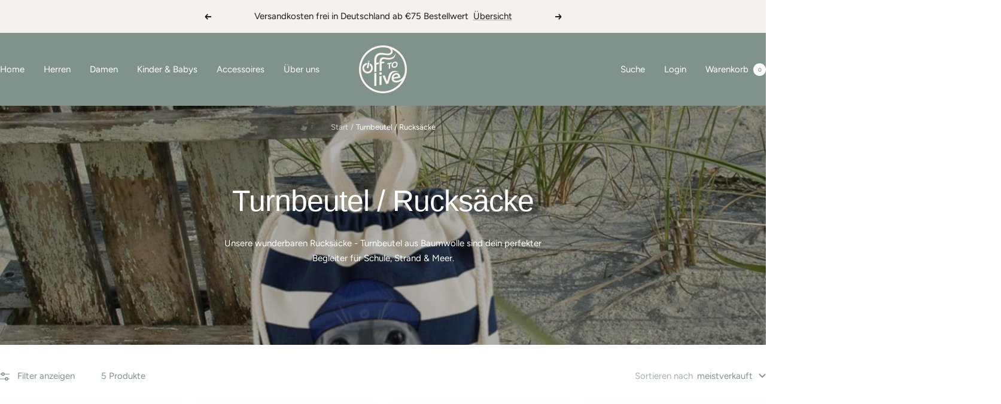

--- FILE ---
content_type: text/html; charset=utf-8
request_url: https://off-to-live.de/collections/turnbeutel-rucksacke
body_size: 35560
content:
<!doctype html><html class="no-js" lang="de" dir="ltr">
  <head>
    <meta charset="utf-8">
    <meta name="viewport" content="width=device-width, initial-scale=1.0, height=device-height, minimum-scale=1.0, maximum-scale=1.0">
    <meta name="theme-color" content="#7f938c">

    <title>Tolle Turnbeutel zum Schulanfang für Kinder Rucksäcke maritim für Erwachsene</title><meta name="description" content="Unsere wunderbaren Rucksäcke - Turnbeutel aus Baumwolle sind dein perfekter Begleiter für Schule, Strand &amp; Meer. Du kannst den Beutel als Rucksack auf dem Rücken tragen oder als Turnbeutel in der Hand. Schönes Geschenk zum Schulanfang und als Geschenk für Küstenkinder."><link rel="canonical" href="https://off-to-live.de/collections/turnbeutel-rucksacke"><link rel="shortcut icon" href="//off-to-live.de/cdn/shop/files/off_to_live_LOGO_oliv.png?v=1648483687&width=96" type="image/png"><link rel="preconnect" href="https://cdn.shopify.com">
    <link rel="dns-prefetch" href="https://productreviews.shopifycdn.com">
    <link rel="dns-prefetch" href="https://www.google-analytics.com"><link rel="preconnect" href="https://fonts.shopifycdn.com" crossorigin><link rel="preload" as="style" href="//off-to-live.de/cdn/shop/t/17/assets/theme.css?v=63478811914582994961764585314">
    <link rel="preload" as="script" href="//off-to-live.de/cdn/shop/t/17/assets/vendor.js?v=32643890569905814191764585314">
    <link rel="preload" as="script" href="//off-to-live.de/cdn/shop/t/17/assets/theme.js?v=13336148083894211201764585314"><meta property="og:type" content="website">
  <meta property="og:title" content="Turnbeutel / Rucksäcke"><meta property="og:image" content="http://off-to-live.de/cdn/shop/collections/Design_ohne_Titel_-_2023-04-13T110740.107.jpg?v=1681378580&width=1024">
  <meta property="og:image:secure_url" content="https://off-to-live.de/cdn/shop/collections/Design_ohne_Titel_-_2023-04-13T110740.107.jpg?v=1681378580&width=1024">
  <meta property="og:image:width" content="1320">
  <meta property="og:image:height" content="1320"><meta property="og:description" content="Unsere wunderbaren Rucksäcke - Turnbeutel aus Baumwolle sind dein perfekter Begleiter für Schule, Strand &amp; Meer. Du kannst den Beutel als Rucksack auf dem Rücken tragen oder als Turnbeutel in der Hand. Schönes Geschenk zum Schulanfang und als Geschenk für Küstenkinder."><meta property="og:url" content="https://off-to-live.de/collections/turnbeutel-rucksacke">
<meta property="og:site_name" content="Off to Live"><meta name="twitter:card" content="summary"><meta name="twitter:title" content="Turnbeutel / Rucksäcke">
  <meta name="twitter:description" content="Unsere wunderbaren Rucksäcke - Turnbeutel aus Baumwolle sind dein perfekter Begleiter für Schule, Strand &amp;amp; Meer."><meta name="twitter:image" content="https://off-to-live.de/cdn/shop/collections/Design_ohne_Titel_-_2023-04-13T110740.107.jpg?v=1681378580&width=1200">
  <meta name="twitter:image:alt" content="Turnbeutel Rucksack aus Baumwolle navy natur gestreift 12 Liter mit Robben Design maritim">
    <script type="application/ld+json">
  {
    "@context": "https://schema.org",
    "@type": "BreadcrumbList",
    "itemListElement": [{
        "@type": "ListItem",
        "position": 1,
        "name": "Start",
        "item": "https://off-to-live.de"
      },{
            "@type": "ListItem",
            "position": 2,
            "name": "Turnbeutel \/ Rucksäcke",
            "item": "https://off-to-live.de/collections/turnbeutel-rucksacke"
          }]
  }
</script>
    <link rel="preload" href="//off-to-live.de/cdn/fonts/figtree/figtree_n4.3c0838aba1701047e60be6a99a1b0a40ce9b8419.woff2" as="font" type="font/woff2" crossorigin><style>
  /* Typography (heading) */
  

/* Typography (body) */
  @font-face {
  font-family: Figtree;
  font-weight: 400;
  font-style: normal;
  font-display: swap;
  src: url("//off-to-live.de/cdn/fonts/figtree/figtree_n4.3c0838aba1701047e60be6a99a1b0a40ce9b8419.woff2") format("woff2"),
       url("//off-to-live.de/cdn/fonts/figtree/figtree_n4.c0575d1db21fc3821f17fd6617d3dee552312137.woff") format("woff");
}

@font-face {
  font-family: Figtree;
  font-weight: 400;
  font-style: italic;
  font-display: swap;
  src: url("//off-to-live.de/cdn/fonts/figtree/figtree_i4.89f7a4275c064845c304a4cf8a4a586060656db2.woff2") format("woff2"),
       url("//off-to-live.de/cdn/fonts/figtree/figtree_i4.6f955aaaafc55a22ffc1f32ecf3756859a5ad3e2.woff") format("woff");
}

@font-face {
  font-family: Figtree;
  font-weight: 600;
  font-style: normal;
  font-display: swap;
  src: url("//off-to-live.de/cdn/fonts/figtree/figtree_n6.9d1ea52bb49a0a86cfd1b0383d00f83d3fcc14de.woff2") format("woff2"),
       url("//off-to-live.de/cdn/fonts/figtree/figtree_n6.f0fcdea525a0e47b2ae4ab645832a8e8a96d31d3.woff") format("woff");
}

@font-face {
  font-family: Figtree;
  font-weight: 600;
  font-style: italic;
  font-display: swap;
  src: url("//off-to-live.de/cdn/fonts/figtree/figtree_i6.702baae75738b446cfbed6ac0d60cab7b21e61ba.woff2") format("woff2"),
       url("//off-to-live.de/cdn/fonts/figtree/figtree_i6.6b8dc40d16c9905d29525156e284509f871ce8f9.woff") format("woff");
}

:root {--heading-color: 127, 147, 140;
    --text-color: 127, 147, 140;
    --background: 255, 255, 255;
    --secondary-background: 245, 241, 236;
    --border-color: 236, 239, 238;
    --border-color-darker: 204, 212, 209;
    --success-color: 245, 241, 236;
    --success-background: 253, 252, 251;
    --error-color: 222, 42, 42;
    --error-background: 253, 240, 240;
    --primary-button-background: 127, 147, 140;
    --primary-button-text-color: 255, 255, 255;
    --secondary-button-background: 188, 186, 179;
    --secondary-button-text-color: 127, 147, 140;
    --product-star-rating: 246, 164, 41;
    --product-on-sale-accent: 145, 59, 89;
    --product-sold-out-accent: 111, 113, 155;
    --product-custom-label-background: 64, 93, 230;
    --product-custom-label-text-color: 255, 255, 255;
    --product-custom-label-2-background: 243, 229, 182;
    --product-custom-label-2-text-color: 0, 0, 0;
    --product-low-stock-text-color: 222, 42, 42;
    --product-in-stock-text-color: 46, 158, 123;
    --loading-bar-background: 127, 147, 140;

    /* We duplicate some "base" colors as root colors, which is useful to use on drawer elements or popover without. Those should not be overridden to avoid issues */
    --root-heading-color: 127, 147, 140;
    --root-text-color: 127, 147, 140;
    --root-background: 255, 255, 255;
    --root-border-color: 236, 239, 238;
    --root-primary-button-background: 127, 147, 140;
    --root-primary-button-text-color: 255, 255, 255;

    --base-font-size: 15px;
    --heading-font-family: "system_ui", -apple-system, 'Segoe UI', Roboto, 'Helvetica Neue', 'Noto Sans', 'Liberation Sans', Arial, sans-serif, 'Apple Color Emoji', 'Segoe UI Emoji', 'Segoe UI Symbol', 'Noto Color Emoji';
    --heading-font-weight: 400;
    --heading-font-style: normal;
    --heading-text-transform: normal;
    --text-font-family: Figtree, sans-serif;
    --text-font-weight: 400;
    --text-font-style: normal;
    --text-font-bold-weight: 600;

    /* Typography (font size) */
    --heading-xxsmall-font-size: 10px;
    --heading-xsmall-font-size: 10px;
    --heading-small-font-size: 11px;
    --heading-large-font-size: 32px;
    --heading-h1-font-size: 32px;
    --heading-h2-font-size: 28px;
    --heading-h3-font-size: 26px;
    --heading-h4-font-size: 22px;
    --heading-h5-font-size: 18px;
    --heading-h6-font-size: 16px;

    /* Control the look and feel of the theme by changing radius of various elements */
    --button-border-radius: 6px;
    --block-border-radius: 8px;
    --block-border-radius-reduced: 4px;
    --color-swatch-border-radius: 100%;

    /* Button size */
    --button-height: 48px;
    --button-small-height: 40px;

    /* Form related */
    --form-input-field-height: 48px;
    --form-input-gap: 16px;
    --form-submit-margin: 24px;

    /* Product listing related variables */
    --product-list-block-spacing: 32px;

    /* Video related */
    --play-button-background: 255, 255, 255;
    --play-button-arrow: 127, 147, 140;

    /* RTL support */
    --transform-logical-flip: 1;
    --transform-origin-start: left;
    --transform-origin-end: right;

    /* Other */
    --zoom-cursor-svg-url: url(//off-to-live.de/cdn/shop/t/17/assets/zoom-cursor.svg?v=40106759789377169251764585329);
    --arrow-right-svg-url: url(//off-to-live.de/cdn/shop/t/17/assets/arrow-right.svg?v=123110993091512220921764585328);
    --arrow-left-svg-url: url(//off-to-live.de/cdn/shop/t/17/assets/arrow-left.svg?v=10265189799244285251764585329);

    /* Some useful variables that we can reuse in our CSS. Some explanation are needed for some of them:
       - container-max-width-minus-gutters: represents the container max width without the edge gutters
       - container-outer-width: considering the screen width, represent all the space outside the container
       - container-outer-margin: same as container-outer-width but get set to 0 inside a container
       - container-inner-width: the effective space inside the container (minus gutters)
       - grid-column-width: represents the width of a single column of the grid
       - vertical-breather: this is a variable that defines the global "spacing" between sections, and inside the section
                            to create some "breath" and minimum spacing
     */
    --container-max-width: 1600px;
    --container-gutter: 24px;
    --container-max-width-minus-gutters: calc(var(--container-max-width) - (var(--container-gutter)) * 2);
    --container-outer-width: max(calc((100vw - var(--container-max-width-minus-gutters)) / 2), var(--container-gutter));
    --container-outer-margin: var(--container-outer-width);
    --container-inner-width: calc(100vw - var(--container-outer-width) * 2);

    --grid-column-count: 10;
    --grid-gap: 24px;
    --grid-column-width: calc((100vw - var(--container-outer-width) * 2 - var(--grid-gap) * (var(--grid-column-count) - 1)) / var(--grid-column-count));

    --vertical-breather: 48px;
    --vertical-breather-tight: 48px;

    /* Shopify related variables */
    --payment-terms-background-color: #ffffff;
  }

  @media screen and (min-width: 741px) {
    :root {
      --container-gutter: 40px;
      --grid-column-count: 20;
      --vertical-breather: 64px;
      --vertical-breather-tight: 64px;

      /* Typography (font size) */
      --heading-xsmall-font-size: 11px;
      --heading-small-font-size: 12px;
      --heading-large-font-size: 48px;
      --heading-h1-font-size: 48px;
      --heading-h2-font-size: 36px;
      --heading-h3-font-size: 30px;
      --heading-h4-font-size: 22px;
      --heading-h5-font-size: 18px;
      --heading-h6-font-size: 16px;

      /* Form related */
      --form-input-field-height: 52px;
      --form-submit-margin: 32px;

      /* Button size */
      --button-height: 52px;
      --button-small-height: 44px;
    }
  }

  @media screen and (min-width: 1200px) {
    :root {
      --vertical-breather: 80px;
      --vertical-breather-tight: 64px;
      --product-list-block-spacing: 48px;

      /* Typography */
      --heading-large-font-size: 58px;
      --heading-h1-font-size: 50px;
      --heading-h2-font-size: 44px;
      --heading-h3-font-size: 32px;
      --heading-h4-font-size: 26px;
      --heading-h5-font-size: 22px;
      --heading-h6-font-size: 16px;
    }
  }

  @media screen and (min-width: 1600px) {
    :root {
      --vertical-breather: 90px;
      --vertical-breather-tight: 64px;
    }
  }
</style>
    <script>
  // This allows to expose several variables to the global scope, to be used in scripts
  window.themeVariables = {
    settings: {
      direction: "ltr",
      pageType: "collection",
      cartCount: 0,
      moneyFormat: "€{{amount_with_comma_separator}}",
      moneyWithCurrencyFormat: "€{{amount_with_comma_separator}} EUR",
      showVendor: false,
      discountMode: "saving",
      currencyCodeEnabled: false,
      cartType: "drawer",
      cartCurrency: "EUR",
      mobileZoomFactor: 2.5
    },

    routes: {
      host: "off-to-live.de",
      rootUrl: "\/",
      rootUrlWithoutSlash: '',
      cartUrl: "\/cart",
      cartAddUrl: "\/cart\/add",
      cartChangeUrl: "\/cart\/change",
      searchUrl: "\/search",
      predictiveSearchUrl: "\/search\/suggest",
      productRecommendationsUrl: "\/recommendations\/products"
    },

    strings: {
      accessibilityDelete: "Löschen",
      accessibilityClose: "Schließen",
      collectionSoldOut: "Ausverkauft",
      collectionDiscount: "Spare @savings@",
      productSalePrice: "Angebotspreis",
      productRegularPrice: "Regulärer Preis",
      productFormUnavailable: "Nicht verfügbar",
      productFormSoldOut: "Ausverkauft",
      productFormPreOrder: "Vorbestellen",
      productFormAddToCart: "Zum Warenkorb hinzufügen",
      searchNoResults: "Es konnten keine Ergebnisse gefunden werden.",
      searchNewSearch: "Neue Suche",
      searchProducts: "Produkte",
      searchArticles: "Blogbeiträge",
      searchPages: "Seiten",
      searchCollections: "Kategorien",
      cartViewCart: "Warenkorb ansehen",
      cartItemAdded: "Produkt zum Warenkorb hinzugefügt!",
      cartItemAddedShort: "Zum Warenkorb hinzugefügt!",
      cartAddOrderNote: "Notiz hinzufügen",
      cartEditOrderNote: "Notiz bearbeiten",
      shippingEstimatorNoResults: "Entschuldige, wir liefern leider niche an Deine Adresse.",
      shippingEstimatorOneResult: "Es gibt eine Versandklasse für Deine Adresse:",
      shippingEstimatorMultipleResults: "Es gibt mehrere Versandklassen für Deine Adresse:",
      shippingEstimatorError: "Ein oder mehrere Fehler sind beim Abrufen der Versandklassen aufgetreten:"
    },

    libs: {
      flickity: "\/\/off-to-live.de\/cdn\/shop\/t\/17\/assets\/flickity.js?v=176646718982628074891764585314",
      photoswipe: "\/\/off-to-live.de\/cdn\/shop\/t\/17\/assets\/photoswipe.js?v=132268647426145925301764585314",
      qrCode: "\/\/off-to-live.de\/cdn\/shopifycloud\/storefront\/assets\/themes_support\/vendor\/qrcode-3f2b403b.js"
    },

    breakpoints: {
      phone: 'screen and (max-width: 740px)',
      tablet: 'screen and (min-width: 741px) and (max-width: 999px)',
      tabletAndUp: 'screen and (min-width: 741px)',
      pocket: 'screen and (max-width: 999px)',
      lap: 'screen and (min-width: 1000px) and (max-width: 1199px)',
      lapAndUp: 'screen and (min-width: 1000px)',
      desktop: 'screen and (min-width: 1200px)',
      wide: 'screen and (min-width: 1400px)'
    }
  };

  window.addEventListener('pageshow', async () => {
    const cartContent = await (await fetch(`${window.themeVariables.routes.cartUrl}.js`, {cache: 'reload'})).json();
    document.documentElement.dispatchEvent(new CustomEvent('cart:refresh', {detail: {cart: cartContent}}));
  });

  if ('noModule' in HTMLScriptElement.prototype) {
    // Old browsers (like IE) that does not support module will be considered as if not executing JS at all
    document.documentElement.className = document.documentElement.className.replace('no-js', 'js');

    requestAnimationFrame(() => {
      const viewportHeight = (window.visualViewport ? window.visualViewport.height : document.documentElement.clientHeight);
      document.documentElement.style.setProperty('--window-height',viewportHeight + 'px');
    });
  }</script>

    <link rel="stylesheet" href="//off-to-live.de/cdn/shop/t/17/assets/theme.css?v=63478811914582994961764585314">

    <script src="//off-to-live.de/cdn/shop/t/17/assets/vendor.js?v=32643890569905814191764585314" defer></script>
    <script src="//off-to-live.de/cdn/shop/t/17/assets/theme.js?v=13336148083894211201764585314" defer></script>
    <script src="//off-to-live.de/cdn/shop/t/17/assets/custom.js?v=167639537848865775061764585314" defer></script>

    <script>window.performance && window.performance.mark && window.performance.mark('shopify.content_for_header.start');</script><meta name="facebook-domain-verification" content="zn2yg4e119anbbp93mprdnmstb3tos">
<meta name="facebook-domain-verification" content="yai1ew74pgb7yckh2nlol9kcj2jqt8">
<meta name="google-site-verification" content="h1DnfU5us0gYAv_RfWAO__nZYTeeGo3_VyFCCFcwHSc">
<meta id="shopify-digital-wallet" name="shopify-digital-wallet" content="/55356784819/digital_wallets/dialog">
<meta name="shopify-checkout-api-token" content="6c16a7ad6f157b0af9dc879e0749c63a">
<meta id="in-context-paypal-metadata" data-shop-id="55356784819" data-venmo-supported="false" data-environment="production" data-locale="de_DE" data-paypal-v4="true" data-currency="EUR">
<link rel="alternate" type="application/atom+xml" title="Feed" href="/collections/turnbeutel-rucksacke.atom" />
<link rel="alternate" type="application/json+oembed" href="https://off-to-live.de/collections/turnbeutel-rucksacke.oembed">
<script async="async" src="/checkouts/internal/preloads.js?locale=de-DE"></script>
<link rel="preconnect" href="https://shop.app" crossorigin="anonymous">
<script async="async" src="https://shop.app/checkouts/internal/preloads.js?locale=de-DE&shop_id=55356784819" crossorigin="anonymous"></script>
<script id="apple-pay-shop-capabilities" type="application/json">{"shopId":55356784819,"countryCode":"DE","currencyCode":"EUR","merchantCapabilities":["supports3DS"],"merchantId":"gid:\/\/shopify\/Shop\/55356784819","merchantName":"Off to Live","requiredBillingContactFields":["postalAddress","email"],"requiredShippingContactFields":["postalAddress","email"],"shippingType":"shipping","supportedNetworks":["visa","maestro","masterCard","amex"],"total":{"type":"pending","label":"Off to Live","amount":"1.00"},"shopifyPaymentsEnabled":true,"supportsSubscriptions":true}</script>
<script id="shopify-features" type="application/json">{"accessToken":"6c16a7ad6f157b0af9dc879e0749c63a","betas":["rich-media-storefront-analytics"],"domain":"off-to-live.de","predictiveSearch":true,"shopId":55356784819,"locale":"de"}</script>
<script>var Shopify = Shopify || {};
Shopify.shop = "off-to-live.myshopify.com";
Shopify.locale = "de";
Shopify.currency = {"active":"EUR","rate":"1.0"};
Shopify.country = "DE";
Shopify.theme = {"name":"Aktualisierte Kopie von Kopie von Aktualisierte...","id":174471282956,"schema_name":"Focal","schema_version":"12.7.1","theme_store_id":714,"role":"main"};
Shopify.theme.handle = "null";
Shopify.theme.style = {"id":null,"handle":null};
Shopify.cdnHost = "off-to-live.de/cdn";
Shopify.routes = Shopify.routes || {};
Shopify.routes.root = "/";</script>
<script type="module">!function(o){(o.Shopify=o.Shopify||{}).modules=!0}(window);</script>
<script>!function(o){function n(){var o=[];function n(){o.push(Array.prototype.slice.apply(arguments))}return n.q=o,n}var t=o.Shopify=o.Shopify||{};t.loadFeatures=n(),t.autoloadFeatures=n()}(window);</script>
<script>
  window.ShopifyPay = window.ShopifyPay || {};
  window.ShopifyPay.apiHost = "shop.app\/pay";
  window.ShopifyPay.redirectState = null;
</script>
<script id="shop-js-analytics" type="application/json">{"pageType":"collection"}</script>
<script defer="defer" async type="module" src="//off-to-live.de/cdn/shopifycloud/shop-js/modules/v2/client.init-shop-cart-sync_e98Ab_XN.de.esm.js"></script>
<script defer="defer" async type="module" src="//off-to-live.de/cdn/shopifycloud/shop-js/modules/v2/chunk.common_Pcw9EP95.esm.js"></script>
<script defer="defer" async type="module" src="//off-to-live.de/cdn/shopifycloud/shop-js/modules/v2/chunk.modal_CzmY4ZhL.esm.js"></script>
<script type="module">
  await import("//off-to-live.de/cdn/shopifycloud/shop-js/modules/v2/client.init-shop-cart-sync_e98Ab_XN.de.esm.js");
await import("//off-to-live.de/cdn/shopifycloud/shop-js/modules/v2/chunk.common_Pcw9EP95.esm.js");
await import("//off-to-live.de/cdn/shopifycloud/shop-js/modules/v2/chunk.modal_CzmY4ZhL.esm.js");

  window.Shopify.SignInWithShop?.initShopCartSync?.({"fedCMEnabled":true,"windoidEnabled":true});

</script>
<script>
  window.Shopify = window.Shopify || {};
  if (!window.Shopify.featureAssets) window.Shopify.featureAssets = {};
  window.Shopify.featureAssets['shop-js'] = {"shop-cart-sync":["modules/v2/client.shop-cart-sync_DazCVyJ3.de.esm.js","modules/v2/chunk.common_Pcw9EP95.esm.js","modules/v2/chunk.modal_CzmY4ZhL.esm.js"],"init-fed-cm":["modules/v2/client.init-fed-cm_D0AulfmK.de.esm.js","modules/v2/chunk.common_Pcw9EP95.esm.js","modules/v2/chunk.modal_CzmY4ZhL.esm.js"],"shop-cash-offers":["modules/v2/client.shop-cash-offers_BISyWFEA.de.esm.js","modules/v2/chunk.common_Pcw9EP95.esm.js","modules/v2/chunk.modal_CzmY4ZhL.esm.js"],"shop-login-button":["modules/v2/client.shop-login-button_D_c1vx_E.de.esm.js","modules/v2/chunk.common_Pcw9EP95.esm.js","modules/v2/chunk.modal_CzmY4ZhL.esm.js"],"pay-button":["modules/v2/client.pay-button_CHADzJ4g.de.esm.js","modules/v2/chunk.common_Pcw9EP95.esm.js","modules/v2/chunk.modal_CzmY4ZhL.esm.js"],"shop-button":["modules/v2/client.shop-button_CQnD2U3v.de.esm.js","modules/v2/chunk.common_Pcw9EP95.esm.js","modules/v2/chunk.modal_CzmY4ZhL.esm.js"],"avatar":["modules/v2/client.avatar_BTnouDA3.de.esm.js"],"init-windoid":["modules/v2/client.init-windoid_CmA0-hrC.de.esm.js","modules/v2/chunk.common_Pcw9EP95.esm.js","modules/v2/chunk.modal_CzmY4ZhL.esm.js"],"init-shop-for-new-customer-accounts":["modules/v2/client.init-shop-for-new-customer-accounts_BCzC_Mib.de.esm.js","modules/v2/client.shop-login-button_D_c1vx_E.de.esm.js","modules/v2/chunk.common_Pcw9EP95.esm.js","modules/v2/chunk.modal_CzmY4ZhL.esm.js"],"init-shop-email-lookup-coordinator":["modules/v2/client.init-shop-email-lookup-coordinator_DYzOit4u.de.esm.js","modules/v2/chunk.common_Pcw9EP95.esm.js","modules/v2/chunk.modal_CzmY4ZhL.esm.js"],"init-shop-cart-sync":["modules/v2/client.init-shop-cart-sync_e98Ab_XN.de.esm.js","modules/v2/chunk.common_Pcw9EP95.esm.js","modules/v2/chunk.modal_CzmY4ZhL.esm.js"],"shop-toast-manager":["modules/v2/client.shop-toast-manager_Bc-1elH8.de.esm.js","modules/v2/chunk.common_Pcw9EP95.esm.js","modules/v2/chunk.modal_CzmY4ZhL.esm.js"],"init-customer-accounts":["modules/v2/client.init-customer-accounts_CqlRHmZs.de.esm.js","modules/v2/client.shop-login-button_D_c1vx_E.de.esm.js","modules/v2/chunk.common_Pcw9EP95.esm.js","modules/v2/chunk.modal_CzmY4ZhL.esm.js"],"init-customer-accounts-sign-up":["modules/v2/client.init-customer-accounts-sign-up_DZmBw6yB.de.esm.js","modules/v2/client.shop-login-button_D_c1vx_E.de.esm.js","modules/v2/chunk.common_Pcw9EP95.esm.js","modules/v2/chunk.modal_CzmY4ZhL.esm.js"],"shop-follow-button":["modules/v2/client.shop-follow-button_Cx-w7rSq.de.esm.js","modules/v2/chunk.common_Pcw9EP95.esm.js","modules/v2/chunk.modal_CzmY4ZhL.esm.js"],"checkout-modal":["modules/v2/client.checkout-modal_Djjmh8qM.de.esm.js","modules/v2/chunk.common_Pcw9EP95.esm.js","modules/v2/chunk.modal_CzmY4ZhL.esm.js"],"shop-login":["modules/v2/client.shop-login_DMZMgoZf.de.esm.js","modules/v2/chunk.common_Pcw9EP95.esm.js","modules/v2/chunk.modal_CzmY4ZhL.esm.js"],"lead-capture":["modules/v2/client.lead-capture_SqejaEd8.de.esm.js","modules/v2/chunk.common_Pcw9EP95.esm.js","modules/v2/chunk.modal_CzmY4ZhL.esm.js"],"payment-terms":["modules/v2/client.payment-terms_DUeEqFTJ.de.esm.js","modules/v2/chunk.common_Pcw9EP95.esm.js","modules/v2/chunk.modal_CzmY4ZhL.esm.js"]};
</script>
<script>(function() {
  var isLoaded = false;
  function asyncLoad() {
    if (isLoaded) return;
    isLoaded = true;
    var urls = ["https:\/\/static.klaviyo.com\/onsite\/js\/XLuUfd\/klaviyo.js?company_id=XLuUfd\u0026shop=off-to-live.myshopify.com"];
    for (var i = 0; i < urls.length; i++) {
      var s = document.createElement('script');
      s.type = 'text/javascript';
      s.async = true;
      s.src = urls[i];
      var x = document.getElementsByTagName('script')[0];
      x.parentNode.insertBefore(s, x);
    }
  };
  if(window.attachEvent) {
    window.attachEvent('onload', asyncLoad);
  } else {
    window.addEventListener('load', asyncLoad, false);
  }
})();</script>
<script id="__st">var __st={"a":55356784819,"offset":3600,"reqid":"408502d4-188a-4b51-8f01-a9cfe66bbc13-1769155252","pageurl":"off-to-live.de\/collections\/turnbeutel-rucksacke","u":"1f6b7d632ecf","p":"collection","rtyp":"collection","rid":495862874380};</script>
<script>window.ShopifyPaypalV4VisibilityTracking = true;</script>
<script id="captcha-bootstrap">!function(){'use strict';const t='contact',e='account',n='new_comment',o=[[t,t],['blogs',n],['comments',n],[t,'customer']],c=[[e,'customer_login'],[e,'guest_login'],[e,'recover_customer_password'],[e,'create_customer']],r=t=>t.map((([t,e])=>`form[action*='/${t}']:not([data-nocaptcha='true']) input[name='form_type'][value='${e}']`)).join(','),a=t=>()=>t?[...document.querySelectorAll(t)].map((t=>t.form)):[];function s(){const t=[...o],e=r(t);return a(e)}const i='password',u='form_key',d=['recaptcha-v3-token','g-recaptcha-response','h-captcha-response',i],f=()=>{try{return window.sessionStorage}catch{return}},m='__shopify_v',_=t=>t.elements[u];function p(t,e,n=!1){try{const o=window.sessionStorage,c=JSON.parse(o.getItem(e)),{data:r}=function(t){const{data:e,action:n}=t;return t[m]||n?{data:e,action:n}:{data:t,action:n}}(c);for(const[e,n]of Object.entries(r))t.elements[e]&&(t.elements[e].value=n);n&&o.removeItem(e)}catch(o){console.error('form repopulation failed',{error:o})}}const l='form_type',E='cptcha';function T(t){t.dataset[E]=!0}const w=window,h=w.document,L='Shopify',v='ce_forms',y='captcha';let A=!1;((t,e)=>{const n=(g='f06e6c50-85a8-45c8-87d0-21a2b65856fe',I='https://cdn.shopify.com/shopifycloud/storefront-forms-hcaptcha/ce_storefront_forms_captcha_hcaptcha.v1.5.2.iife.js',D={infoText:'Durch hCaptcha geschützt',privacyText:'Datenschutz',termsText:'Allgemeine Geschäftsbedingungen'},(t,e,n)=>{const o=w[L][v],c=o.bindForm;if(c)return c(t,g,e,D).then(n);var r;o.q.push([[t,g,e,D],n]),r=I,A||(h.body.append(Object.assign(h.createElement('script'),{id:'captcha-provider',async:!0,src:r})),A=!0)});var g,I,D;w[L]=w[L]||{},w[L][v]=w[L][v]||{},w[L][v].q=[],w[L][y]=w[L][y]||{},w[L][y].protect=function(t,e){n(t,void 0,e),T(t)},Object.freeze(w[L][y]),function(t,e,n,w,h,L){const[v,y,A,g]=function(t,e,n){const i=e?o:[],u=t?c:[],d=[...i,...u],f=r(d),m=r(i),_=r(d.filter((([t,e])=>n.includes(e))));return[a(f),a(m),a(_),s()]}(w,h,L),I=t=>{const e=t.target;return e instanceof HTMLFormElement?e:e&&e.form},D=t=>v().includes(t);t.addEventListener('submit',(t=>{const e=I(t);if(!e)return;const n=D(e)&&!e.dataset.hcaptchaBound&&!e.dataset.recaptchaBound,o=_(e),c=g().includes(e)&&(!o||!o.value);(n||c)&&t.preventDefault(),c&&!n&&(function(t){try{if(!f())return;!function(t){const e=f();if(!e)return;const n=_(t);if(!n)return;const o=n.value;o&&e.removeItem(o)}(t);const e=Array.from(Array(32),(()=>Math.random().toString(36)[2])).join('');!function(t,e){_(t)||t.append(Object.assign(document.createElement('input'),{type:'hidden',name:u})),t.elements[u].value=e}(t,e),function(t,e){const n=f();if(!n)return;const o=[...t.querySelectorAll(`input[type='${i}']`)].map((({name:t})=>t)),c=[...d,...o],r={};for(const[a,s]of new FormData(t).entries())c.includes(a)||(r[a]=s);n.setItem(e,JSON.stringify({[m]:1,action:t.action,data:r}))}(t,e)}catch(e){console.error('failed to persist form',e)}}(e),e.submit())}));const S=(t,e)=>{t&&!t.dataset[E]&&(n(t,e.some((e=>e===t))),T(t))};for(const o of['focusin','change'])t.addEventListener(o,(t=>{const e=I(t);D(e)&&S(e,y())}));const B=e.get('form_key'),M=e.get(l),P=B&&M;t.addEventListener('DOMContentLoaded',(()=>{const t=y();if(P)for(const e of t)e.elements[l].value===M&&p(e,B);[...new Set([...A(),...v().filter((t=>'true'===t.dataset.shopifyCaptcha))])].forEach((e=>S(e,t)))}))}(h,new URLSearchParams(w.location.search),n,t,e,['guest_login'])})(!0,!0)}();</script>
<script integrity="sha256-4kQ18oKyAcykRKYeNunJcIwy7WH5gtpwJnB7kiuLZ1E=" data-source-attribution="shopify.loadfeatures" defer="defer" src="//off-to-live.de/cdn/shopifycloud/storefront/assets/storefront/load_feature-a0a9edcb.js" crossorigin="anonymous"></script>
<script crossorigin="anonymous" defer="defer" src="//off-to-live.de/cdn/shopifycloud/storefront/assets/shopify_pay/storefront-65b4c6d7.js?v=20250812"></script>
<script data-source-attribution="shopify.dynamic_checkout.dynamic.init">var Shopify=Shopify||{};Shopify.PaymentButton=Shopify.PaymentButton||{isStorefrontPortableWallets:!0,init:function(){window.Shopify.PaymentButton.init=function(){};var t=document.createElement("script");t.src="https://off-to-live.de/cdn/shopifycloud/portable-wallets/latest/portable-wallets.de.js",t.type="module",document.head.appendChild(t)}};
</script>
<script data-source-attribution="shopify.dynamic_checkout.buyer_consent">
  function portableWalletsHideBuyerConsent(e){var t=document.getElementById("shopify-buyer-consent"),n=document.getElementById("shopify-subscription-policy-button");t&&n&&(t.classList.add("hidden"),t.setAttribute("aria-hidden","true"),n.removeEventListener("click",e))}function portableWalletsShowBuyerConsent(e){var t=document.getElementById("shopify-buyer-consent"),n=document.getElementById("shopify-subscription-policy-button");t&&n&&(t.classList.remove("hidden"),t.removeAttribute("aria-hidden"),n.addEventListener("click",e))}window.Shopify?.PaymentButton&&(window.Shopify.PaymentButton.hideBuyerConsent=portableWalletsHideBuyerConsent,window.Shopify.PaymentButton.showBuyerConsent=portableWalletsShowBuyerConsent);
</script>
<script data-source-attribution="shopify.dynamic_checkout.cart.bootstrap">document.addEventListener("DOMContentLoaded",(function(){function t(){return document.querySelector("shopify-accelerated-checkout-cart, shopify-accelerated-checkout")}if(t())Shopify.PaymentButton.init();else{new MutationObserver((function(e,n){t()&&(Shopify.PaymentButton.init(),n.disconnect())})).observe(document.body,{childList:!0,subtree:!0})}}));
</script>
<script id='scb4127' type='text/javascript' async='' src='https://off-to-live.de/cdn/shopifycloud/privacy-banner/storefront-banner.js'></script><link id="shopify-accelerated-checkout-styles" rel="stylesheet" media="screen" href="https://off-to-live.de/cdn/shopifycloud/portable-wallets/latest/accelerated-checkout-backwards-compat.css" crossorigin="anonymous">
<style id="shopify-accelerated-checkout-cart">
        #shopify-buyer-consent {
  margin-top: 1em;
  display: inline-block;
  width: 100%;
}

#shopify-buyer-consent.hidden {
  display: none;
}

#shopify-subscription-policy-button {
  background: none;
  border: none;
  padding: 0;
  text-decoration: underline;
  font-size: inherit;
  cursor: pointer;
}

#shopify-subscription-policy-button::before {
  box-shadow: none;
}

      </style>

<script>window.performance && window.performance.mark && window.performance.mark('shopify.content_for_header.end');</script>
  <!-- BEGIN app block: shopify://apps/klaviyo-email-marketing-sms/blocks/klaviyo-onsite-embed/2632fe16-c075-4321-a88b-50b567f42507 -->












  <script async src="https://static.klaviyo.com/onsite/js/XLuUfd/klaviyo.js?company_id=XLuUfd"></script>
  <script>!function(){if(!window.klaviyo){window._klOnsite=window._klOnsite||[];try{window.klaviyo=new Proxy({},{get:function(n,i){return"push"===i?function(){var n;(n=window._klOnsite).push.apply(n,arguments)}:function(){for(var n=arguments.length,o=new Array(n),w=0;w<n;w++)o[w]=arguments[w];var t="function"==typeof o[o.length-1]?o.pop():void 0,e=new Promise((function(n){window._klOnsite.push([i].concat(o,[function(i){t&&t(i),n(i)}]))}));return e}}})}catch(n){window.klaviyo=window.klaviyo||[],window.klaviyo.push=function(){var n;(n=window._klOnsite).push.apply(n,arguments)}}}}();</script>

  




  <script>
    window.klaviyoReviewsProductDesignMode = false
  </script>







<!-- END app block --><link href="https://monorail-edge.shopifysvc.com" rel="dns-prefetch">
<script>(function(){if ("sendBeacon" in navigator && "performance" in window) {try {var session_token_from_headers = performance.getEntriesByType('navigation')[0].serverTiming.find(x => x.name == '_s').description;} catch {var session_token_from_headers = undefined;}var session_cookie_matches = document.cookie.match(/_shopify_s=([^;]*)/);var session_token_from_cookie = session_cookie_matches && session_cookie_matches.length === 2 ? session_cookie_matches[1] : "";var session_token = session_token_from_headers || session_token_from_cookie || "";function handle_abandonment_event(e) {var entries = performance.getEntries().filter(function(entry) {return /monorail-edge.shopifysvc.com/.test(entry.name);});if (!window.abandonment_tracked && entries.length === 0) {window.abandonment_tracked = true;var currentMs = Date.now();var navigation_start = performance.timing.navigationStart;var payload = {shop_id: 55356784819,url: window.location.href,navigation_start,duration: currentMs - navigation_start,session_token,page_type: "collection"};window.navigator.sendBeacon("https://monorail-edge.shopifysvc.com/v1/produce", JSON.stringify({schema_id: "online_store_buyer_site_abandonment/1.1",payload: payload,metadata: {event_created_at_ms: currentMs,event_sent_at_ms: currentMs}}));}}window.addEventListener('pagehide', handle_abandonment_event);}}());</script>
<script id="web-pixels-manager-setup">(function e(e,d,r,n,o){if(void 0===o&&(o={}),!Boolean(null===(a=null===(i=window.Shopify)||void 0===i?void 0:i.analytics)||void 0===a?void 0:a.replayQueue)){var i,a;window.Shopify=window.Shopify||{};var t=window.Shopify;t.analytics=t.analytics||{};var s=t.analytics;s.replayQueue=[],s.publish=function(e,d,r){return s.replayQueue.push([e,d,r]),!0};try{self.performance.mark("wpm:start")}catch(e){}var l=function(){var e={modern:/Edge?\/(1{2}[4-9]|1[2-9]\d|[2-9]\d{2}|\d{4,})\.\d+(\.\d+|)|Firefox\/(1{2}[4-9]|1[2-9]\d|[2-9]\d{2}|\d{4,})\.\d+(\.\d+|)|Chrom(ium|e)\/(9{2}|\d{3,})\.\d+(\.\d+|)|(Maci|X1{2}).+ Version\/(15\.\d+|(1[6-9]|[2-9]\d|\d{3,})\.\d+)([,.]\d+|)( \(\w+\)|)( Mobile\/\w+|) Safari\/|Chrome.+OPR\/(9{2}|\d{3,})\.\d+\.\d+|(CPU[ +]OS|iPhone[ +]OS|CPU[ +]iPhone|CPU IPhone OS|CPU iPad OS)[ +]+(15[._]\d+|(1[6-9]|[2-9]\d|\d{3,})[._]\d+)([._]\d+|)|Android:?[ /-](13[3-9]|1[4-9]\d|[2-9]\d{2}|\d{4,})(\.\d+|)(\.\d+|)|Android.+Firefox\/(13[5-9]|1[4-9]\d|[2-9]\d{2}|\d{4,})\.\d+(\.\d+|)|Android.+Chrom(ium|e)\/(13[3-9]|1[4-9]\d|[2-9]\d{2}|\d{4,})\.\d+(\.\d+|)|SamsungBrowser\/([2-9]\d|\d{3,})\.\d+/,legacy:/Edge?\/(1[6-9]|[2-9]\d|\d{3,})\.\d+(\.\d+|)|Firefox\/(5[4-9]|[6-9]\d|\d{3,})\.\d+(\.\d+|)|Chrom(ium|e)\/(5[1-9]|[6-9]\d|\d{3,})\.\d+(\.\d+|)([\d.]+$|.*Safari\/(?![\d.]+ Edge\/[\d.]+$))|(Maci|X1{2}).+ Version\/(10\.\d+|(1[1-9]|[2-9]\d|\d{3,})\.\d+)([,.]\d+|)( \(\w+\)|)( Mobile\/\w+|) Safari\/|Chrome.+OPR\/(3[89]|[4-9]\d|\d{3,})\.\d+\.\d+|(CPU[ +]OS|iPhone[ +]OS|CPU[ +]iPhone|CPU IPhone OS|CPU iPad OS)[ +]+(10[._]\d+|(1[1-9]|[2-9]\d|\d{3,})[._]\d+)([._]\d+|)|Android:?[ /-](13[3-9]|1[4-9]\d|[2-9]\d{2}|\d{4,})(\.\d+|)(\.\d+|)|Mobile Safari.+OPR\/([89]\d|\d{3,})\.\d+\.\d+|Android.+Firefox\/(13[5-9]|1[4-9]\d|[2-9]\d{2}|\d{4,})\.\d+(\.\d+|)|Android.+Chrom(ium|e)\/(13[3-9]|1[4-9]\d|[2-9]\d{2}|\d{4,})\.\d+(\.\d+|)|Android.+(UC? ?Browser|UCWEB|U3)[ /]?(15\.([5-9]|\d{2,})|(1[6-9]|[2-9]\d|\d{3,})\.\d+)\.\d+|SamsungBrowser\/(5\.\d+|([6-9]|\d{2,})\.\d+)|Android.+MQ{2}Browser\/(14(\.(9|\d{2,})|)|(1[5-9]|[2-9]\d|\d{3,})(\.\d+|))(\.\d+|)|K[Aa][Ii]OS\/(3\.\d+|([4-9]|\d{2,})\.\d+)(\.\d+|)/},d=e.modern,r=e.legacy,n=navigator.userAgent;return n.match(d)?"modern":n.match(r)?"legacy":"unknown"}(),u="modern"===l?"modern":"legacy",c=(null!=n?n:{modern:"",legacy:""})[u],f=function(e){return[e.baseUrl,"/wpm","/b",e.hashVersion,"modern"===e.buildTarget?"m":"l",".js"].join("")}({baseUrl:d,hashVersion:r,buildTarget:u}),m=function(e){var d=e.version,r=e.bundleTarget,n=e.surface,o=e.pageUrl,i=e.monorailEndpoint;return{emit:function(e){var a=e.status,t=e.errorMsg,s=(new Date).getTime(),l=JSON.stringify({metadata:{event_sent_at_ms:s},events:[{schema_id:"web_pixels_manager_load/3.1",payload:{version:d,bundle_target:r,page_url:o,status:a,surface:n,error_msg:t},metadata:{event_created_at_ms:s}}]});if(!i)return console&&console.warn&&console.warn("[Web Pixels Manager] No Monorail endpoint provided, skipping logging."),!1;try{return self.navigator.sendBeacon.bind(self.navigator)(i,l)}catch(e){}var u=new XMLHttpRequest;try{return u.open("POST",i,!0),u.setRequestHeader("Content-Type","text/plain"),u.send(l),!0}catch(e){return console&&console.warn&&console.warn("[Web Pixels Manager] Got an unhandled error while logging to Monorail."),!1}}}}({version:r,bundleTarget:l,surface:e.surface,pageUrl:self.location.href,monorailEndpoint:e.monorailEndpoint});try{o.browserTarget=l,function(e){var d=e.src,r=e.async,n=void 0===r||r,o=e.onload,i=e.onerror,a=e.sri,t=e.scriptDataAttributes,s=void 0===t?{}:t,l=document.createElement("script"),u=document.querySelector("head"),c=document.querySelector("body");if(l.async=n,l.src=d,a&&(l.integrity=a,l.crossOrigin="anonymous"),s)for(var f in s)if(Object.prototype.hasOwnProperty.call(s,f))try{l.dataset[f]=s[f]}catch(e){}if(o&&l.addEventListener("load",o),i&&l.addEventListener("error",i),u)u.appendChild(l);else{if(!c)throw new Error("Did not find a head or body element to append the script");c.appendChild(l)}}({src:f,async:!0,onload:function(){if(!function(){var e,d;return Boolean(null===(d=null===(e=window.Shopify)||void 0===e?void 0:e.analytics)||void 0===d?void 0:d.initialized)}()){var d=window.webPixelsManager.init(e)||void 0;if(d){var r=window.Shopify.analytics;r.replayQueue.forEach((function(e){var r=e[0],n=e[1],o=e[2];d.publishCustomEvent(r,n,o)})),r.replayQueue=[],r.publish=d.publishCustomEvent,r.visitor=d.visitor,r.initialized=!0}}},onerror:function(){return m.emit({status:"failed",errorMsg:"".concat(f," has failed to load")})},sri:function(e){var d=/^sha384-[A-Za-z0-9+/=]+$/;return"string"==typeof e&&d.test(e)}(c)?c:"",scriptDataAttributes:o}),m.emit({status:"loading"})}catch(e){m.emit({status:"failed",errorMsg:(null==e?void 0:e.message)||"Unknown error"})}}})({shopId: 55356784819,storefrontBaseUrl: "https://off-to-live.de",extensionsBaseUrl: "https://extensions.shopifycdn.com/cdn/shopifycloud/web-pixels-manager",monorailEndpoint: "https://monorail-edge.shopifysvc.com/unstable/produce_batch",surface: "storefront-renderer",enabledBetaFlags: ["2dca8a86"],webPixelsConfigList: [{"id":"1479344396","configuration":"{\"accountID\":\"XLuUfd\",\"webPixelConfig\":\"eyJlbmFibGVBZGRlZFRvQ2FydEV2ZW50cyI6IHRydWV9\"}","eventPayloadVersion":"v1","runtimeContext":"STRICT","scriptVersion":"524f6c1ee37bacdca7657a665bdca589","type":"APP","apiClientId":123074,"privacyPurposes":["ANALYTICS","MARKETING"],"dataSharingAdjustments":{"protectedCustomerApprovalScopes":["read_customer_address","read_customer_email","read_customer_name","read_customer_personal_data","read_customer_phone"]}},{"id":"984252684","configuration":"{\"config\":\"{\\\"pixel_id\\\":\\\"G-YDF20NN561\\\",\\\"target_country\\\":\\\"DE\\\",\\\"gtag_events\\\":[{\\\"type\\\":\\\"search\\\",\\\"action_label\\\":[\\\"G-YDF20NN561\\\",\\\"AW-10838403981\\\/q8VlCKiZsooYEI3Xk7Ao\\\"]},{\\\"type\\\":\\\"begin_checkout\\\",\\\"action_label\\\":[\\\"G-YDF20NN561\\\",\\\"AW-10838403981\\\/e5_7CKWZsooYEI3Xk7Ao\\\"]},{\\\"type\\\":\\\"view_item\\\",\\\"action_label\\\":[\\\"G-YDF20NN561\\\",\\\"AW-10838403981\\\/9bvDCJ-ZsooYEI3Xk7Ao\\\",\\\"MC-X0CV24FLWK\\\"]},{\\\"type\\\":\\\"purchase\\\",\\\"action_label\\\":[\\\"G-YDF20NN561\\\",\\\"AW-10838403981\\\/fxlvCJyZsooYEI3Xk7Ao\\\",\\\"MC-X0CV24FLWK\\\"]},{\\\"type\\\":\\\"page_view\\\",\\\"action_label\\\":[\\\"G-YDF20NN561\\\",\\\"AW-10838403981\\\/V3J5CJmZsooYEI3Xk7Ao\\\",\\\"MC-X0CV24FLWK\\\"]},{\\\"type\\\":\\\"add_payment_info\\\",\\\"action_label\\\":[\\\"G-YDF20NN561\\\",\\\"AW-10838403981\\\/CLw3CKuZsooYEI3Xk7Ao\\\"]},{\\\"type\\\":\\\"add_to_cart\\\",\\\"action_label\\\":[\\\"G-YDF20NN561\\\",\\\"AW-10838403981\\\/XIZ8CKKZsooYEI3Xk7Ao\\\"]}],\\\"enable_monitoring_mode\\\":false}\"}","eventPayloadVersion":"v1","runtimeContext":"OPEN","scriptVersion":"b2a88bafab3e21179ed38636efcd8a93","type":"APP","apiClientId":1780363,"privacyPurposes":[],"dataSharingAdjustments":{"protectedCustomerApprovalScopes":["read_customer_address","read_customer_email","read_customer_name","read_customer_personal_data","read_customer_phone"]}},{"id":"398917900","configuration":"{\"pixel_id\":\"976590643190894\",\"pixel_type\":\"facebook_pixel\"}","eventPayloadVersion":"v1","runtimeContext":"OPEN","scriptVersion":"ca16bc87fe92b6042fbaa3acc2fbdaa6","type":"APP","apiClientId":2329312,"privacyPurposes":["ANALYTICS","MARKETING","SALE_OF_DATA"],"dataSharingAdjustments":{"protectedCustomerApprovalScopes":["read_customer_address","read_customer_email","read_customer_name","read_customer_personal_data","read_customer_phone"]}},{"id":"153518348","configuration":"{\"tagID\":\"2613553924605\"}","eventPayloadVersion":"v1","runtimeContext":"STRICT","scriptVersion":"18031546ee651571ed29edbe71a3550b","type":"APP","apiClientId":3009811,"privacyPurposes":["ANALYTICS","MARKETING","SALE_OF_DATA"],"dataSharingAdjustments":{"protectedCustomerApprovalScopes":["read_customer_address","read_customer_email","read_customer_name","read_customer_personal_data","read_customer_phone"]}},{"id":"shopify-app-pixel","configuration":"{}","eventPayloadVersion":"v1","runtimeContext":"STRICT","scriptVersion":"0450","apiClientId":"shopify-pixel","type":"APP","privacyPurposes":["ANALYTICS","MARKETING"]},{"id":"shopify-custom-pixel","eventPayloadVersion":"v1","runtimeContext":"LAX","scriptVersion":"0450","apiClientId":"shopify-pixel","type":"CUSTOM","privacyPurposes":["ANALYTICS","MARKETING"]}],isMerchantRequest: false,initData: {"shop":{"name":"Off to Live","paymentSettings":{"currencyCode":"EUR"},"myshopifyDomain":"off-to-live.myshopify.com","countryCode":"DE","storefrontUrl":"https:\/\/off-to-live.de"},"customer":null,"cart":null,"checkout":null,"productVariants":[],"purchasingCompany":null},},"https://off-to-live.de/cdn","fcfee988w5aeb613cpc8e4bc33m6693e112",{"modern":"","legacy":""},{"shopId":"55356784819","storefrontBaseUrl":"https:\/\/off-to-live.de","extensionBaseUrl":"https:\/\/extensions.shopifycdn.com\/cdn\/shopifycloud\/web-pixels-manager","surface":"storefront-renderer","enabledBetaFlags":"[\"2dca8a86\"]","isMerchantRequest":"false","hashVersion":"fcfee988w5aeb613cpc8e4bc33m6693e112","publish":"custom","events":"[[\"page_viewed\",{}],[\"collection_viewed\",{\"collection\":{\"id\":\"495862874380\",\"title\":\"Turnbeutel \/ Rucksäcke\",\"productVariants\":[{\"price\":{\"amount\":20.0,\"currencyCode\":\"EUR\"},\"product\":{\"title\":\"Küstenkalle Gummistiefel Rucksack\",\"vendor\":\"Off to Live\",\"id\":\"7135825297587\",\"untranslatedTitle\":\"Küstenkalle Gummistiefel Rucksack\",\"url\":\"\/products\/kustenkalle-gummistiefel-rucksack-gymbag-fester-beutel-offto-live\",\"type\":\"Küstenkalle \u0026 Co.\"},\"id\":\"41464976736435\",\"image\":{\"src\":\"\/\/off-to-live.de\/cdn\/shop\/products\/KuestenkalleGymbaggestreiftnavynaturcanvafesterRucksackmitTragegriffoff-to-liveMoeweKueste0404008.jpg?v=1651492578\"},\"sku\":\"0404008\",\"title\":\"navy\/natur\",\"untranslatedTitle\":\"navy\/natur\"},{\"price\":{\"amount\":20.0,\"currencyCode\":\"EUR\"},\"product\":{\"title\":\"Kuddel jung Robbe Rucksack\",\"vendor\":\"Off to Live\",\"id\":\"7135823986867\",\"untranslatedTitle\":\"Kuddel jung Robbe Rucksack\",\"url\":\"\/products\/kuddel-jung-robbe-rucksack-seehund-heuler-kustenkalle-off-to-live\",\"type\":\"Küstenkalle \u0026 Co.\"},\"id\":\"41464970838195\",\"image\":{\"src\":\"\/\/off-to-live.de\/cdn\/shop\/products\/KuddelRobbejungGymbaggestreiftnavynaturKindSchuleSeehundOstseeOff-to-Live0404011.jpg?v=1651491737\"},\"sku\":\"0404011\",\"title\":\"navy\/natur\",\"untranslatedTitle\":\"navy\/natur\"},{\"price\":{\"amount\":20.0,\"currencyCode\":\"EUR\"},\"product\":{\"title\":\"Küstenkalle Moin Rucksack\",\"vendor\":\"Off to Live\",\"id\":\"7132307718323\",\"untranslatedTitle\":\"Küstenkalle Moin Rucksack\",\"url\":\"\/products\/kustenkalle-moin-gymbag\",\"type\":\"Küstenkalle \u0026 Co.\"},\"id\":\"41451222237363\",\"image\":{\"src\":\"\/\/off-to-live.de\/cdn\/shop\/products\/KuestenkalleMoinGymbaggestreiftnavynaturKindSchuleMoeweOstseeOff-to-Live0404007.jpg?v=1651132911\"},\"sku\":\"0404007\",\"title\":\"navy\/natur\",\"untranslatedTitle\":\"navy\/natur\"},{\"price\":{\"amount\":20.0,\"currencyCode\":\"EUR\"},\"product\":{\"title\":\"Küstenkalle Kinderkalle Rucksack\",\"vendor\":\"Off to Live\",\"id\":\"7132349628595\",\"untranslatedTitle\":\"Küstenkalle Kinderkalle Rucksack\",\"url\":\"\/products\/kopie-von-kustenkalle-moin-rucksack\",\"type\":\"Küstenkalle \u0026 Co.\"},\"id\":\"41451358978227\",\"image\":{\"src\":\"\/\/off-to-live.de\/cdn\/shop\/products\/KuestenkallekinderkalleGymbaggestreiftnavynaturBaumwollRucksackmitTragegriffKindSchuleMoeweOstseeOff-to-Live0404012.jpg?v=1651137089\"},\"sku\":\"0404012\",\"title\":\"navy\/natur\",\"untranslatedTitle\":\"navy\/natur\"},{\"price\":{\"amount\":20.0,\"currencyCode\":\"EUR\"},\"product\":{\"title\":\"Küstenkalle Meisterdieb Rucksack\",\"vendor\":\"Off to Live\",\"id\":\"8119786406156\",\"untranslatedTitle\":\"Küstenkalle Meisterdieb Rucksack\",\"url\":\"\/products\/kustenkalle-meisterdieb-gymbag-rucksack\",\"type\":\"Küstenkalle \u0026 Co.\"},\"id\":\"43829412888844\",\"image\":{\"src\":\"\/\/off-to-live.de\/cdn\/shop\/products\/KuestenkalleMeisterdiebGymbaggestreiftnavynaturBaumwollRucksackBeutelmitTragegriffMoeweNordseeOff-to-Live0404010.jpg?v=1670581826\"},\"sku\":\"0404025\",\"title\":\"navy\/natur\",\"untranslatedTitle\":\"navy\/natur\"}]}}]]"});</script><script>
  window.ShopifyAnalytics = window.ShopifyAnalytics || {};
  window.ShopifyAnalytics.meta = window.ShopifyAnalytics.meta || {};
  window.ShopifyAnalytics.meta.currency = 'EUR';
  var meta = {"products":[{"id":7135825297587,"gid":"gid:\/\/shopify\/Product\/7135825297587","vendor":"Off to Live","type":"Küstenkalle \u0026 Co.","handle":"kustenkalle-gummistiefel-rucksack-gymbag-fester-beutel-offto-live","variants":[{"id":41464976736435,"price":2000,"name":"Küstenkalle Gummistiefel Rucksack - navy\/natur","public_title":"navy\/natur","sku":"0404008"},{"id":41464978407603,"price":2000,"name":"Küstenkalle Gummistiefel Rucksack - rosa\/natur","public_title":"rosa\/natur","sku":"0404009"}],"remote":false},{"id":7135823986867,"gid":"gid:\/\/shopify\/Product\/7135823986867","vendor":"Off to Live","type":"Küstenkalle \u0026 Co.","handle":"kuddel-jung-robbe-rucksack-seehund-heuler-kustenkalle-off-to-live","variants":[{"id":41464970838195,"price":2000,"name":"Kuddel jung Robbe Rucksack - navy\/natur","public_title":"navy\/natur","sku":"0404011"}],"remote":false},{"id":7132307718323,"gid":"gid:\/\/shopify\/Product\/7132307718323","vendor":"Off to Live","type":"Küstenkalle \u0026 Co.","handle":"kustenkalle-moin-gymbag","variants":[{"id":41451222237363,"price":2000,"name":"Küstenkalle Moin Rucksack - navy\/natur","public_title":"navy\/natur","sku":"0404007"},{"id":41451222270131,"price":2000,"name":"Küstenkalle Moin Rucksack - grau\/natur","public_title":"grau\/natur","sku":"0404006"}],"remote":false},{"id":7132349628595,"gid":"gid:\/\/shopify\/Product\/7132349628595","vendor":"Off to Live","type":"Küstenkalle \u0026 Co.","handle":"kopie-von-kustenkalle-moin-rucksack","variants":[{"id":41451358978227,"price":2000,"name":"Küstenkalle Kinderkalle Rucksack - navy\/natur","public_title":"navy\/natur","sku":"0404012"},{"id":41451359010995,"price":2000,"name":"Küstenkalle Kinderkalle Rucksack - pink\/natur","public_title":"pink\/natur","sku":"0404013"}],"remote":false},{"id":8119786406156,"gid":"gid:\/\/shopify\/Product\/8119786406156","vendor":"Off to Live","type":"Küstenkalle \u0026 Co.","handle":"kustenkalle-meisterdieb-gymbag-rucksack","variants":[{"id":43829412888844,"price":2000,"name":"Küstenkalle Meisterdieb Rucksack - navy\/natur","public_title":"navy\/natur","sku":"0404025"},{"id":43829412921612,"price":2000,"name":"Küstenkalle Meisterdieb Rucksack - grau\/natur","public_title":"grau\/natur","sku":"0404026"}],"remote":false}],"page":{"pageType":"collection","resourceType":"collection","resourceId":495862874380,"requestId":"408502d4-188a-4b51-8f01-a9cfe66bbc13-1769155252"}};
  for (var attr in meta) {
    window.ShopifyAnalytics.meta[attr] = meta[attr];
  }
</script>
<script class="analytics">
  (function () {
    var customDocumentWrite = function(content) {
      var jquery = null;

      if (window.jQuery) {
        jquery = window.jQuery;
      } else if (window.Checkout && window.Checkout.$) {
        jquery = window.Checkout.$;
      }

      if (jquery) {
        jquery('body').append(content);
      }
    };

    var hasLoggedConversion = function(token) {
      if (token) {
        return document.cookie.indexOf('loggedConversion=' + token) !== -1;
      }
      return false;
    }

    var setCookieIfConversion = function(token) {
      if (token) {
        var twoMonthsFromNow = new Date(Date.now());
        twoMonthsFromNow.setMonth(twoMonthsFromNow.getMonth() + 2);

        document.cookie = 'loggedConversion=' + token + '; expires=' + twoMonthsFromNow;
      }
    }

    var trekkie = window.ShopifyAnalytics.lib = window.trekkie = window.trekkie || [];
    if (trekkie.integrations) {
      return;
    }
    trekkie.methods = [
      'identify',
      'page',
      'ready',
      'track',
      'trackForm',
      'trackLink'
    ];
    trekkie.factory = function(method) {
      return function() {
        var args = Array.prototype.slice.call(arguments);
        args.unshift(method);
        trekkie.push(args);
        return trekkie;
      };
    };
    for (var i = 0; i < trekkie.methods.length; i++) {
      var key = trekkie.methods[i];
      trekkie[key] = trekkie.factory(key);
    }
    trekkie.load = function(config) {
      trekkie.config = config || {};
      trekkie.config.initialDocumentCookie = document.cookie;
      var first = document.getElementsByTagName('script')[0];
      var script = document.createElement('script');
      script.type = 'text/javascript';
      script.onerror = function(e) {
        var scriptFallback = document.createElement('script');
        scriptFallback.type = 'text/javascript';
        scriptFallback.onerror = function(error) {
                var Monorail = {
      produce: function produce(monorailDomain, schemaId, payload) {
        var currentMs = new Date().getTime();
        var event = {
          schema_id: schemaId,
          payload: payload,
          metadata: {
            event_created_at_ms: currentMs,
            event_sent_at_ms: currentMs
          }
        };
        return Monorail.sendRequest("https://" + monorailDomain + "/v1/produce", JSON.stringify(event));
      },
      sendRequest: function sendRequest(endpointUrl, payload) {
        // Try the sendBeacon API
        if (window && window.navigator && typeof window.navigator.sendBeacon === 'function' && typeof window.Blob === 'function' && !Monorail.isIos12()) {
          var blobData = new window.Blob([payload], {
            type: 'text/plain'
          });

          if (window.navigator.sendBeacon(endpointUrl, blobData)) {
            return true;
          } // sendBeacon was not successful

        } // XHR beacon

        var xhr = new XMLHttpRequest();

        try {
          xhr.open('POST', endpointUrl);
          xhr.setRequestHeader('Content-Type', 'text/plain');
          xhr.send(payload);
        } catch (e) {
          console.log(e);
        }

        return false;
      },
      isIos12: function isIos12() {
        return window.navigator.userAgent.lastIndexOf('iPhone; CPU iPhone OS 12_') !== -1 || window.navigator.userAgent.lastIndexOf('iPad; CPU OS 12_') !== -1;
      }
    };
    Monorail.produce('monorail-edge.shopifysvc.com',
      'trekkie_storefront_load_errors/1.1',
      {shop_id: 55356784819,
      theme_id: 174471282956,
      app_name: "storefront",
      context_url: window.location.href,
      source_url: "//off-to-live.de/cdn/s/trekkie.storefront.8d95595f799fbf7e1d32231b9a28fd43b70c67d3.min.js"});

        };
        scriptFallback.async = true;
        scriptFallback.src = '//off-to-live.de/cdn/s/trekkie.storefront.8d95595f799fbf7e1d32231b9a28fd43b70c67d3.min.js';
        first.parentNode.insertBefore(scriptFallback, first);
      };
      script.async = true;
      script.src = '//off-to-live.de/cdn/s/trekkie.storefront.8d95595f799fbf7e1d32231b9a28fd43b70c67d3.min.js';
      first.parentNode.insertBefore(script, first);
    };
    trekkie.load(
      {"Trekkie":{"appName":"storefront","development":false,"defaultAttributes":{"shopId":55356784819,"isMerchantRequest":null,"themeId":174471282956,"themeCityHash":"15397208027457399897","contentLanguage":"de","currency":"EUR","eventMetadataId":"fd1fff42-709c-4eed-90d7-0f6a79bc8d4c"},"isServerSideCookieWritingEnabled":true,"monorailRegion":"shop_domain","enabledBetaFlags":["65f19447"]},"Session Attribution":{},"S2S":{"facebookCapiEnabled":true,"source":"trekkie-storefront-renderer","apiClientId":580111}}
    );

    var loaded = false;
    trekkie.ready(function() {
      if (loaded) return;
      loaded = true;

      window.ShopifyAnalytics.lib = window.trekkie;

      var originalDocumentWrite = document.write;
      document.write = customDocumentWrite;
      try { window.ShopifyAnalytics.merchantGoogleAnalytics.call(this); } catch(error) {};
      document.write = originalDocumentWrite;

      window.ShopifyAnalytics.lib.page(null,{"pageType":"collection","resourceType":"collection","resourceId":495862874380,"requestId":"408502d4-188a-4b51-8f01-a9cfe66bbc13-1769155252","shopifyEmitted":true});

      var match = window.location.pathname.match(/checkouts\/(.+)\/(thank_you|post_purchase)/)
      var token = match? match[1]: undefined;
      if (!hasLoggedConversion(token)) {
        setCookieIfConversion(token);
        window.ShopifyAnalytics.lib.track("Viewed Product Category",{"currency":"EUR","category":"Collection: turnbeutel-rucksacke","collectionName":"turnbeutel-rucksacke","collectionId":495862874380,"nonInteraction":true},undefined,undefined,{"shopifyEmitted":true});
      }
    });


        var eventsListenerScript = document.createElement('script');
        eventsListenerScript.async = true;
        eventsListenerScript.src = "//off-to-live.de/cdn/shopifycloud/storefront/assets/shop_events_listener-3da45d37.js";
        document.getElementsByTagName('head')[0].appendChild(eventsListenerScript);

})();</script>
  <script>
  if (!window.ga || (window.ga && typeof window.ga !== 'function')) {
    window.ga = function ga() {
      (window.ga.q = window.ga.q || []).push(arguments);
      if (window.Shopify && window.Shopify.analytics && typeof window.Shopify.analytics.publish === 'function') {
        window.Shopify.analytics.publish("ga_stub_called", {}, {sendTo: "google_osp_migration"});
      }
      console.error("Shopify's Google Analytics stub called with:", Array.from(arguments), "\nSee https://help.shopify.com/manual/promoting-marketing/pixels/pixel-migration#google for more information.");
    };
    if (window.Shopify && window.Shopify.analytics && typeof window.Shopify.analytics.publish === 'function') {
      window.Shopify.analytics.publish("ga_stub_initialized", {}, {sendTo: "google_osp_migration"});
    }
  }
</script>
<script
  defer
  src="https://off-to-live.de/cdn/shopifycloud/perf-kit/shopify-perf-kit-3.0.4.min.js"
  data-application="storefront-renderer"
  data-shop-id="55356784819"
  data-render-region="gcp-us-east1"
  data-page-type="collection"
  data-theme-instance-id="174471282956"
  data-theme-name="Focal"
  data-theme-version="12.7.1"
  data-monorail-region="shop_domain"
  data-resource-timing-sampling-rate="10"
  data-shs="true"
  data-shs-beacon="true"
  data-shs-export-with-fetch="true"
  data-shs-logs-sample-rate="1"
  data-shs-beacon-endpoint="https://off-to-live.de/api/collect"
></script>
</head><body class="no-focus-outline  features--image-zoom" data-instant-allow-query-string><svg class="visually-hidden">
      <linearGradient id="rating-star-gradient-half">
        <stop offset="50%" stop-color="rgb(var(--product-star-rating))" />
        <stop offset="50%" stop-color="rgb(var(--product-star-rating))" stop-opacity="0.4" />
      </linearGradient>
    </svg>

    <a href="#main" class="visually-hidden skip-to-content">Direkt zum Inhalt</a>
    <loading-bar class="loading-bar"></loading-bar><!-- BEGIN sections: header-group -->
<div id="shopify-section-sections--24144586375436__announcement-bar" class="shopify-section shopify-section-group-header-group shopify-section--announcement-bar"><style>
  :root {
    --enable-sticky-announcement-bar: 0;
  }

  #shopify-section-sections--24144586375436__announcement-bar {
    --heading-color: 26, 28, 28;
    --text-color: 26, 28, 28;
    --primary-button-background: 225, 220, 205;
    --primary-button-text-color: 255, 255, 255;
    --section-background: 245, 241, 236;position: relative;}

  @media screen and (min-width: 741px) {
    :root {
      --enable-sticky-announcement-bar: 0;
    }

    #shopify-section-sections--24144586375436__announcement-bar {position: relative;
        z-index: unset;}
  }
</style><section>
    <announcement-bar auto-play cycle-speed="8" class="announcement-bar announcement-bar--multiple"><button data-action="prev" class="tap-area tap-area--large">
          <span class="visually-hidden">Zurück</span>
          <svg fill="none" focusable="false" width="12" height="10" class="icon icon--nav-arrow-left-small  icon--direction-aware " viewBox="0 0 12 10">
        <path d="M12 5L2.25 5M2.25 5L6.15 9.16M2.25 5L6.15 0.840001" stroke="currentColor" stroke-width="1.8"></path>
      </svg>
        </button><div class="announcement-bar__list"><announcement-bar-item  has-content class="announcement-bar__item" ><div class="announcement-bar__message "><p>Versandkosten frei in Deutschland ab €75 Bestellwert <button class="link" data-action="open-content">Übersicht</button></p></div><div hidden class="announcement-bar__content ">
                <div class="announcement-bar__content-overlay"></div>

                <div class="announcement-bar__content-overflow">
                  <div class="announcement-bar__content-inner">
                    <button type="button" class="announcement-bar__close-button tap-area" data-action="close-content">
                      <span class="visually-hidden">Schließen</span><svg focusable="false" width="14" height="14" class="icon icon--close   " viewBox="0 0 14 14">
        <path d="M13 13L1 1M13 1L1 13" stroke="currentColor" stroke-width="1.8" fill="none"></path>
      </svg></button><div class="announcement-bar__content-text-wrapper">
                        <div class="announcement-bar__content-text text-container"><p><strong>Versandkosten innerhalb Deutschlands</strong><br/>Maxibrief         <strong>4,00€</strong><br/>Paket               <strong>6,90€</strong><br/><strong>Kostenloser Versand ab 75€ innerhalb Deutschlands<br/></strong><br/><strong>Die Versandkosten innerhalb der EU*</strong><br/>Maxibrief         <strong>8,50€</strong><br/>Paket (bis 5 Kg) <strong>15,00€<br/>Kostenloser Versand ab 100€ Bestellwert innerhalb EU*</strong></p><p><strong>Lieferzeit<br/></strong>Bei uns werden viele Artikel einzeln<br/>nach Bestellung für euch angefertigt, daher kann es zu längeren Lieferzeiten kommen. </p><p>Innerhalb Deutschlands dauert die<br/>Lieferung ca. 3-5 Werktage, in andere EU-Länder manchmal etwas länger.</p><p>*Wir beliefern nicht alle Länder in der EU </p></div>
                      </div></div>
                </div>
              </div></announcement-bar-item><announcement-bar-item hidden  class="announcement-bar__item" ><div class="announcement-bar__message "><p>Einzigartige - Nachhaltige - Lieblingsteile</p></div></announcement-bar-item></div><button data-action="next" class="tap-area tap-area--large">
          <span class="visually-hidden">Weiter</span>
          <svg fill="none" focusable="false" width="12" height="10" class="icon icon--nav-arrow-right-small  icon--direction-aware " viewBox="0 0 12 10">
        <path d="M-3.63679e-07 5L9.75 5M9.75 5L5.85 9.16M9.75 5L5.85 0.840001" stroke="currentColor" stroke-width="1.8"></path>
      </svg>
        </button></announcement-bar>
  </section>

  <script>
    document.documentElement.style.setProperty('--announcement-bar-height', document.getElementById('shopify-section-sections--24144586375436__announcement-bar').clientHeight + 'px');
  </script></div><div id="shopify-section-sections--24144586375436__header" class="shopify-section shopify-section-group-header-group shopify-section--header"><style>
  :root {
    --enable-sticky-header: 1;
    --enable-transparent-header: 0;
    --loading-bar-background: 255, 255, 255; /* Prevent the loading bar to be invisible */
  }

  #shopify-section-sections--24144586375436__header {--header-background: 127, 147, 140;
    --header-text-color: 255, 255, 255;
    --header-border-color: 146, 163, 157;
    --reduce-header-padding: 1;position: -webkit-sticky;
      position: sticky;
      top: 0;z-index: 4;
  }.shopify-section--announcement-bar ~ #shopify-section-sections--24144586375436__header {
      top: calc(var(--enable-sticky-announcement-bar, 0) * var(--announcement-bar-height, 0px));
    }#shopify-section-sections--24144586375436__header .header__logo-image {
    max-width: 70px;
  }

  @media screen and (min-width: 741px) {
    #shopify-section-sections--24144586375436__header .header__logo-image {
      max-width: 100px;
    }
  }

  @media screen and (min-width: 1200px) {}</style>

<store-header sticky  class="header  " role="banner"><div class="container">
    <div class="header__wrapper">
      <!-- LEFT PART -->
      <nav class="header__inline-navigation" role="navigation"><desktop-navigation>
  <ul class="header__linklist list--unstyled hidden-pocket hidden-lap" role="list"><li class="header__linklist-item " data-item-title="Home">
        <a class="header__linklist-link link--animated" href="/" >Home</a></li><li class="header__linklist-item has-dropdown" data-item-title="Herren">
        <a class="header__linklist-link link--animated" href="/collections/herren-t-shirts-hoodies" aria-controls="desktop-menu-2" aria-expanded="false">Herren</a><ul hidden id="desktop-menu-2" class="nav-dropdown  list--unstyled" role="list"><li class="nav-dropdown__item ">
                <a class="nav-dropdown__link link--faded" href="/collections/herren-alles" >Herren alle Artikel</a></li><li class="nav-dropdown__item has-dropdown">
                <a class="nav-dropdown__link link--faded" href="/collections/mens-t-shirts" aria-controls="desktop-menu-2-2" aria-expanded="false">T-Shirt<svg focusable="false" width="7" height="10" class="icon icon--dropdown-arrow-right  icon--direction-aware " viewBox="0 0 7 10">
        <path fill-rule="evenodd" clip-rule="evenodd" d="M3.9394 5L0.469727 1.53033L1.53039 0.469666L6.06072 5L1.53039 9.53032L0.469727 8.46967L3.9394 5Z" fill="currentColor"></path>
      </svg>
</a><ul hidden id="desktop-menu-2-2" class="nav-dropdown list--unstyled" role="list"><li class="nav-dropdown__item">
                        <a class="nav-dropdown__link link--faded" href="/collections/kustenkalle-co-herren-t-shirt">Küstenkalle & Co.</a>
                      </li><li class="nav-dropdown__item">
                        <a class="nav-dropdown__link link--faded" href="/collections/moin-meer-herren-t-shirts">Moin & Meer</a>
                      </li><li class="nav-dropdown__item">
                        <a class="nav-dropdown__link link--faded" href="/collections/camping-herren-t-shirts">Camping</a>
                      </li><li class="nav-dropdown__item">
                        <a class="nav-dropdown__link link--faded" href="/collections/offroad-herren-t-shirts">Offroad 4x4 </a>
                      </li><li class="nav-dropdown__item">
                        <a class="nav-dropdown__link link--faded" href="/collections/in-the-off-herren-t-shirts">In the Off</a>
                      </li><li class="nav-dropdown__item">
                        <a class="nav-dropdown__link link--faded" href="/collections/bergwelten-1">Bergwelten</a>
                      </li></ul></li><li class="nav-dropdown__item has-dropdown">
                <a class="nav-dropdown__link link--faded" href="/collections/mens-hoodies-1" aria-controls="desktop-menu-2-3" aria-expanded="false">Hoodies<svg focusable="false" width="7" height="10" class="icon icon--dropdown-arrow-right  icon--direction-aware " viewBox="0 0 7 10">
        <path fill-rule="evenodd" clip-rule="evenodd" d="M3.9394 5L0.469727 1.53033L1.53039 0.469666L6.06072 5L1.53039 9.53032L0.469727 8.46967L3.9394 5Z" fill="currentColor"></path>
      </svg>
</a><ul hidden id="desktop-menu-2-3" class="nav-dropdown list--unstyled" role="list"><li class="nav-dropdown__item">
                        <a class="nav-dropdown__link link--faded" href="/collections/kustenkalle-herren-hoodies">KüstenKalle & Co</a>
                      </li><li class="nav-dropdown__item">
                        <a class="nav-dropdown__link link--faded" href="/collections/moin-meer-herren-hoodies">Moin & Meer</a>
                      </li><li class="nav-dropdown__item">
                        <a class="nav-dropdown__link link--faded" href="/collections/camping-herren-hoodies">Camping</a>
                      </li><li class="nav-dropdown__item">
                        <a class="nav-dropdown__link link--faded" href="/collections/offroad-herren-hoodies">Offroad 4x4</a>
                      </li><li class="nav-dropdown__item">
                        <a class="nav-dropdown__link link--faded" href="/collections/in-the-off-herren-hoodies">In the Off</a>
                      </li><li class="nav-dropdown__item">
                        <a class="nav-dropdown__link link--faded" href="/collections/bergwelten-1">Bergwelten</a>
                      </li></ul></li><li class="nav-dropdown__item ">
                <a class="nav-dropdown__link link--faded" href="/collections/jacken" >Jacken</a></li></ul></li><li class="header__linklist-item has-dropdown" data-item-title="Damen">
        <a class="header__linklist-link link--animated" href="/collections/damen-t-shirts-hoodies" aria-controls="desktop-menu-3" aria-expanded="false">Damen</a><ul hidden id="desktop-menu-3" class="nav-dropdown  list--unstyled" role="list"><li class="nav-dropdown__item ">
                <a class="nav-dropdown__link link--faded" href="/collections/damen-alles" >Damen alle Artiel</a></li><li class="nav-dropdown__item has-dropdown">
                <a class="nav-dropdown__link link--faded" href="/collections/girls-t-shirts" aria-controls="desktop-menu-3-2" aria-expanded="false">T-Shirt<svg focusable="false" width="7" height="10" class="icon icon--dropdown-arrow-right  icon--direction-aware " viewBox="0 0 7 10">
        <path fill-rule="evenodd" clip-rule="evenodd" d="M3.9394 5L0.469727 1.53033L1.53039 0.469666L6.06072 5L1.53039 9.53032L0.469727 8.46967L3.9394 5Z" fill="currentColor"></path>
      </svg>
</a><ul hidden id="desktop-menu-3-2" class="nav-dropdown list--unstyled" role="list"><li class="nav-dropdown__item">
                        <a class="nav-dropdown__link link--faded" href="/collections/kustenkalle-co-damen-t-shirts">Küstenkalle & Co.</a>
                      </li><li class="nav-dropdown__item">
                        <a class="nav-dropdown__link link--faded" href="/collections/moin-meer-t-shirt-madels">Moin & Meer</a>
                      </li><li class="nav-dropdown__item">
                        <a class="nav-dropdown__link link--faded" href="/collections/camping-damen-t-shirts">Camping</a>
                      </li><li class="nav-dropdown__item">
                        <a class="nav-dropdown__link link--faded" href="/collections/offroad-4x4-damen-t-shirts">Offroad 4x4</a>
                      </li><li class="nav-dropdown__item">
                        <a class="nav-dropdown__link link--faded" href="/collections/in-the-off-damen-t-shirts">In the Off</a>
                      </li><li class="nav-dropdown__item">
                        <a class="nav-dropdown__link link--faded" href="/collections/bergwelten-1">Bergwelten</a>
                      </li></ul></li><li class="nav-dropdown__item has-dropdown">
                <a class="nav-dropdown__link link--faded" href="/collections/womens-hoodies-1" aria-controls="desktop-menu-3-3" aria-expanded="false">Hoodies<svg focusable="false" width="7" height="10" class="icon icon--dropdown-arrow-right  icon--direction-aware " viewBox="0 0 7 10">
        <path fill-rule="evenodd" clip-rule="evenodd" d="M3.9394 5L0.469727 1.53033L1.53039 0.469666L6.06072 5L1.53039 9.53032L0.469727 8.46967L3.9394 5Z" fill="currentColor"></path>
      </svg>
</a><ul hidden id="desktop-menu-3-3" class="nav-dropdown list--unstyled" role="list"><li class="nav-dropdown__item">
                        <a class="nav-dropdown__link link--faded" href="/collections/kustenkalle-co-hoodies-madels">Küstenkalle & Co </a>
                      </li><li class="nav-dropdown__item">
                        <a class="nav-dropdown__link link--faded" href="/collections/moin-meer-madels-hoodies">Moin & Meer </a>
                      </li><li class="nav-dropdown__item">
                        <a class="nav-dropdown__link link--faded" href="/collections/camping-damen-hoodies">Camping</a>
                      </li><li class="nav-dropdown__item">
                        <a class="nav-dropdown__link link--faded" href="/collections/offraod-4x4-damen-hoodies">Offroad 4x4</a>
                      </li><li class="nav-dropdown__item">
                        <a class="nav-dropdown__link link--faded" href="/collections/in-the-off-damen-hoodies">In the Off</a>
                      </li><li class="nav-dropdown__item">
                        <a class="nav-dropdown__link link--faded" href="/collections/bergwelten-1">Bergwelten</a>
                      </li></ul></li></ul></li><li class="header__linklist-item has-dropdown" data-item-title="Kinder &amp; Babys">
        <a class="header__linklist-link link--animated" href="/collections/kinder" aria-controls="desktop-menu-4" aria-expanded="false">Kinder & Babys</a><ul hidden id="desktop-menu-4" class="nav-dropdown  list--unstyled" role="list"><li class="nav-dropdown__item has-dropdown">
                <a class="nav-dropdown__link link--faded" href="/collections/kinder-alles" aria-controls="desktop-menu-4-1" aria-expanded="false">Kinder alle Artikel<svg focusable="false" width="7" height="10" class="icon icon--dropdown-arrow-right  icon--direction-aware " viewBox="0 0 7 10">
        <path fill-rule="evenodd" clip-rule="evenodd" d="M3.9394 5L0.469727 1.53033L1.53039 0.469666L6.06072 5L1.53039 9.53032L0.469727 8.46967L3.9394 5Z" fill="currentColor"></path>
      </svg>
</a><ul hidden id="desktop-menu-4-1" class="nav-dropdown list--unstyled" role="list"><li class="nav-dropdown__item">
                        <a class="nav-dropdown__link link--faded" href="/collections/kids-t-shirts">T-Shirts</a>
                      </li><li class="nav-dropdown__item">
                        <a class="nav-dropdown__link link--faded" href="/collections/kids-hoodies">Hoodies</a>
                      </li><li class="nav-dropdown__item">
                        <a class="nav-dropdown__link link--faded" href="/collections/turnbeutel-rucksacke">Turnbeutel/Rucksäcke</a>
                      </li></ul></li><li class="nav-dropdown__item has-dropdown">
                <a class="nav-dropdown__link link--faded" href="/collections/baby-kleinkinder" aria-controls="desktop-menu-4-2" aria-expanded="false">Babys & Kleinkinder alle Artikel<svg focusable="false" width="7" height="10" class="icon icon--dropdown-arrow-right  icon--direction-aware " viewBox="0 0 7 10">
        <path fill-rule="evenodd" clip-rule="evenodd" d="M3.9394 5L0.469727 1.53033L1.53039 0.469666L6.06072 5L1.53039 9.53032L0.469727 8.46967L3.9394 5Z" fill="currentColor"></path>
      </svg>
</a><ul hidden id="desktop-menu-4-2" class="nav-dropdown list--unstyled" role="list"><li class="nav-dropdown__item">
                        <a class="nav-dropdown__link link--faded" href="/collections/baby-t-shirts-1">Baby T-Shirts</a>
                      </li><li class="nav-dropdown__item">
                        <a class="nav-dropdown__link link--faded" href="/collections/baby-bodys">Baby Bodys</a>
                      </li></ul></li></ul></li><li class="header__linklist-item " data-item-title="Accessoires">
        <a class="header__linklist-link link--animated" href="/collections/accessoires" >Accessoires</a></li><li class="header__linklist-item " data-item-title="Über uns">
        <a class="header__linklist-link link--animated" href="/pages/uber-uns" >Über uns</a></li></ul>
</desktop-navigation><div class="header__icon-list "><button is="toggle-button" class="header__icon-wrapper tap-area hidden-desk" aria-controls="mobile-menu-drawer" aria-expanded="false">
              <span class="visually-hidden">Navigation</span><svg focusable="false" width="18" height="14" class="icon icon--header-hamburger   " viewBox="0 0 18 14">
        <path d="M0 1h18M0 13h18H0zm0-6h18H0z" fill="none" stroke="currentColor" stroke-width="1.8"></path>
      </svg></button><a href="/search" is="toggle-link" class="header__icon-wrapper tap-area  hidden-desk" aria-controls="search-drawer" aria-expanded="false" aria-label="Suche"><svg focusable="false" width="18" height="18" class="icon icon--header-search   " viewBox="0 0 18 18">
        <path d="M12.336 12.336c2.634-2.635 2.682-6.859.106-9.435-2.576-2.576-6.8-2.528-9.435.106C.373 5.642.325 9.866 2.901 12.442c2.576 2.576 6.8 2.528 9.435-.106zm0 0L17 17" fill="none" stroke="currentColor" stroke-width="1.8"></path>
      </svg></a>
        </div></nav>

      <!-- LOGO PART --><span class="header__logo"><a class="header__logo-link" href="/">
            <span class="visually-hidden">Off to Live</span>
            <img class="header__logo-image" width="80" height="80" src="//off-to-live.de/cdn/shop/files/OTL_LOGO_Natur_2.png?v=1648483298&width=200" alt="Off to Live - Camping Mode"></a></span><!-- SECONDARY LINKS PART -->
      <div class="header__secondary-links"><div class="header__icon-list"><button is="toggle-button" class="header__icon-wrapper tap-area hidden-phone hidden-desk" aria-controls="newsletter-popup" aria-expanded="false">
            <span class="visually-hidden">Newsletter</span><svg focusable="false" width="20" height="16" class="icon icon--header-email   " viewBox="0 0 20 16">
        <path d="M19 4l-9 5-9-5" fill="none" stroke="currentColor" stroke-width="1.8"></path>
        <path stroke="currentColor" fill="none" stroke-width="1.8" d="M1 1h18v14H1z"></path>
      </svg></button><a href="/search" is="toggle-link" class="header__icon-wrapper tap-area hidden-pocket hidden-lap hidden-desk" aria-label="Suche" aria-controls="search-drawer" aria-expanded="false"><svg focusable="false" width="18" height="18" class="icon icon--header-search   " viewBox="0 0 18 18">
        <path d="M12.336 12.336c2.634-2.635 2.682-6.859.106-9.435-2.576-2.576-6.8-2.528-9.435.106C.373 5.642.325 9.866 2.901 12.442c2.576 2.576 6.8 2.528 9.435-.106zm0 0L17 17" fill="none" stroke="currentColor" stroke-width="1.8"></path>
      </svg></a><a href="/account/login" class="header__icon-wrapper tap-area hidden-phone hidden-desk" aria-label="Login"><svg focusable="false" width="18" height="17" class="icon icon--header-customer   " viewBox="0 0 18 17">
        <circle cx="9" cy="5" r="4" fill="none" stroke="currentColor" stroke-width="1.8" stroke-linejoin="round"></circle>
        <path d="M1 17v0a4 4 0 014-4h8a4 4 0 014 4v0" fill="none" stroke="currentColor" stroke-width="1.8"></path>
      </svg></a><a href="/cart" is="toggle-link" aria-controls="mini-cart" aria-expanded="false" class="header__icon-wrapper tap-area hidden-desk" aria-label="Warenkorb" data-no-instant><svg focusable="false" width="21" height="20" class="icon icon--header-shopping-cart   " viewBox="0 0 21 20">
        <path d="M0 1H4L5 11H17L19 4H8" fill="none" stroke="currentColor" stroke-width="1.8"></path>
        <circle cx="6" cy="17" r="2" fill="none" stroke="currentColor" stroke-width="1.8"></circle>
        <circle cx="16" cy="17" r="2" fill="none" stroke="currentColor" stroke-width="1.8"></circle>
      </svg><cart-count class="header__cart-count header__cart-count--floating bubble-count" aria-hidden="true">0</cart-count>
          </a>
        </div><ul class="header__linklist list--unstyled hidden-pocket hidden-lap" role="list"><li class="header__linklist-item">
                <a href="/search" is="toggle-link" aria-controls="search-drawer" aria-expanded="false">Suche</a>
              </li><li class="header__linklist-item">
                <a href="/account/login">Login
</a>
              </li><li class="header__linklist-item">
              <a href="/cart" is="toggle-link" aria-controls="mini-cart" aria-expanded="false" data-no-instant>Warenkorb<cart-count class="header__cart-count bubble-count">0</cart-count>
              </a>
            </li>
          </ul></div>
    </div></div>
</store-header><cart-notification global hidden class="cart-notification "></cart-notification><mobile-navigation append-body id="mobile-menu-drawer" class="drawer drawer--from-left">
  <span class="drawer__overlay"></span>

  <div class="drawer__header drawer__header--shadowed">
    <button type="button" class="drawer__close-button drawer__close-button--block tap-area" data-action="close" title="Schließen"><svg focusable="false" width="14" height="14" class="icon icon--close   " viewBox="0 0 14 14">
        <path d="M13 13L1 1M13 1L1 13" stroke="currentColor" stroke-width="1.8" fill="none"></path>
      </svg></button>
  </div>

  <div class="drawer__content">
    <ul class="mobile-nav list--unstyled" role="list"><li class="mobile-nav__item" data-level="1"><a href="/" class="mobile-nav__link heading h5">Home</a></li><li class="mobile-nav__item" data-level="1"><button is="toggle-button" class="mobile-nav__link heading h5" aria-controls="mobile-menu-2" aria-expanded="false">Herren<span class="animated-plus"></span>
            </button>

            <collapsible-content id="mobile-menu-2" class="collapsible"><ul class="mobile-nav list--unstyled" role="list"><li class="mobile-nav__item" data-level="2"><a href="/collections/herren-alles" class="mobile-nav__link">Herren alle Artikel</a></li><li class="mobile-nav__item" data-level="2"><button is="toggle-button" class="mobile-nav__link" aria-controls="mobile-menu-2-2" aria-expanded="false">T-Shirt<span class="animated-plus"></span>
                        </button>

                        <collapsible-content id="mobile-menu-2-2" class="collapsible">
                          <ul class="mobile-nav list--unstyled" role="list"><li class="mobile-nav__item" data-level="3">
                                <a href="/collections/kustenkalle-co-herren-t-shirt" class="mobile-nav__link">Küstenkalle & Co.</a>
                              </li><li class="mobile-nav__item" data-level="3">
                                <a href="/collections/moin-meer-herren-t-shirts" class="mobile-nav__link">Moin & Meer</a>
                              </li><li class="mobile-nav__item" data-level="3">
                                <a href="/collections/camping-herren-t-shirts" class="mobile-nav__link">Camping</a>
                              </li><li class="mobile-nav__item" data-level="3">
                                <a href="/collections/offroad-herren-t-shirts" class="mobile-nav__link">Offroad 4x4 </a>
                              </li><li class="mobile-nav__item" data-level="3">
                                <a href="/collections/in-the-off-herren-t-shirts" class="mobile-nav__link">In the Off</a>
                              </li><li class="mobile-nav__item" data-level="3">
                                <a href="/collections/bergwelten-1" class="mobile-nav__link">Bergwelten</a>
                              </li></ul>
                        </collapsible-content></li><li class="mobile-nav__item" data-level="2"><button is="toggle-button" class="mobile-nav__link" aria-controls="mobile-menu-2-3" aria-expanded="false">Hoodies<span class="animated-plus"></span>
                        </button>

                        <collapsible-content id="mobile-menu-2-3" class="collapsible">
                          <ul class="mobile-nav list--unstyled" role="list"><li class="mobile-nav__item" data-level="3">
                                <a href="/collections/kustenkalle-herren-hoodies" class="mobile-nav__link">KüstenKalle & Co</a>
                              </li><li class="mobile-nav__item" data-level="3">
                                <a href="/collections/moin-meer-herren-hoodies" class="mobile-nav__link">Moin & Meer</a>
                              </li><li class="mobile-nav__item" data-level="3">
                                <a href="/collections/camping-herren-hoodies" class="mobile-nav__link">Camping</a>
                              </li><li class="mobile-nav__item" data-level="3">
                                <a href="/collections/offroad-herren-hoodies" class="mobile-nav__link">Offroad 4x4</a>
                              </li><li class="mobile-nav__item" data-level="3">
                                <a href="/collections/in-the-off-herren-hoodies" class="mobile-nav__link">In the Off</a>
                              </li><li class="mobile-nav__item" data-level="3">
                                <a href="/collections/bergwelten-1" class="mobile-nav__link">Bergwelten</a>
                              </li></ul>
                        </collapsible-content></li><li class="mobile-nav__item" data-level="2"><a href="/collections/jacken" class="mobile-nav__link">Jacken</a></li></ul></collapsible-content></li><li class="mobile-nav__item" data-level="1"><button is="toggle-button" class="mobile-nav__link heading h5" aria-controls="mobile-menu-3" aria-expanded="false">Damen<span class="animated-plus"></span>
            </button>

            <collapsible-content id="mobile-menu-3" class="collapsible"><ul class="mobile-nav list--unstyled" role="list"><li class="mobile-nav__item" data-level="2"><a href="/collections/damen-alles" class="mobile-nav__link">Damen alle Artiel</a></li><li class="mobile-nav__item" data-level="2"><button is="toggle-button" class="mobile-nav__link" aria-controls="mobile-menu-3-2" aria-expanded="false">T-Shirt<span class="animated-plus"></span>
                        </button>

                        <collapsible-content id="mobile-menu-3-2" class="collapsible">
                          <ul class="mobile-nav list--unstyled" role="list"><li class="mobile-nav__item" data-level="3">
                                <a href="/collections/kustenkalle-co-damen-t-shirts" class="mobile-nav__link">Küstenkalle & Co.</a>
                              </li><li class="mobile-nav__item" data-level="3">
                                <a href="/collections/moin-meer-t-shirt-madels" class="mobile-nav__link">Moin & Meer</a>
                              </li><li class="mobile-nav__item" data-level="3">
                                <a href="/collections/camping-damen-t-shirts" class="mobile-nav__link">Camping</a>
                              </li><li class="mobile-nav__item" data-level="3">
                                <a href="/collections/offroad-4x4-damen-t-shirts" class="mobile-nav__link">Offroad 4x4</a>
                              </li><li class="mobile-nav__item" data-level="3">
                                <a href="/collections/in-the-off-damen-t-shirts" class="mobile-nav__link">In the Off</a>
                              </li><li class="mobile-nav__item" data-level="3">
                                <a href="/collections/bergwelten-1" class="mobile-nav__link">Bergwelten</a>
                              </li></ul>
                        </collapsible-content></li><li class="mobile-nav__item" data-level="2"><button is="toggle-button" class="mobile-nav__link" aria-controls="mobile-menu-3-3" aria-expanded="false">Hoodies<span class="animated-plus"></span>
                        </button>

                        <collapsible-content id="mobile-menu-3-3" class="collapsible">
                          <ul class="mobile-nav list--unstyled" role="list"><li class="mobile-nav__item" data-level="3">
                                <a href="/collections/kustenkalle-co-hoodies-madels" class="mobile-nav__link">Küstenkalle & Co </a>
                              </li><li class="mobile-nav__item" data-level="3">
                                <a href="/collections/moin-meer-madels-hoodies" class="mobile-nav__link">Moin & Meer </a>
                              </li><li class="mobile-nav__item" data-level="3">
                                <a href="/collections/camping-damen-hoodies" class="mobile-nav__link">Camping</a>
                              </li><li class="mobile-nav__item" data-level="3">
                                <a href="/collections/offraod-4x4-damen-hoodies" class="mobile-nav__link">Offroad 4x4</a>
                              </li><li class="mobile-nav__item" data-level="3">
                                <a href="/collections/in-the-off-damen-hoodies" class="mobile-nav__link">In the Off</a>
                              </li><li class="mobile-nav__item" data-level="3">
                                <a href="/collections/bergwelten-1" class="mobile-nav__link">Bergwelten</a>
                              </li></ul>
                        </collapsible-content></li></ul></collapsible-content></li><li class="mobile-nav__item" data-level="1"><button is="toggle-button" class="mobile-nav__link heading h5" aria-controls="mobile-menu-4" aria-expanded="false">Kinder & Babys<span class="animated-plus"></span>
            </button>

            <collapsible-content id="mobile-menu-4" class="collapsible"><ul class="mobile-nav list--unstyled" role="list"><li class="mobile-nav__item" data-level="2"><button is="toggle-button" class="mobile-nav__link" aria-controls="mobile-menu-4-1" aria-expanded="false">Kinder alle Artikel<span class="animated-plus"></span>
                        </button>

                        <collapsible-content id="mobile-menu-4-1" class="collapsible">
                          <ul class="mobile-nav list--unstyled" role="list"><li class="mobile-nav__item" data-level="3">
                                <a href="/collections/kids-t-shirts" class="mobile-nav__link">T-Shirts</a>
                              </li><li class="mobile-nav__item" data-level="3">
                                <a href="/collections/kids-hoodies" class="mobile-nav__link">Hoodies</a>
                              </li><li class="mobile-nav__item" data-level="3">
                                <a href="/collections/turnbeutel-rucksacke" class="mobile-nav__link">Turnbeutel/Rucksäcke</a>
                              </li></ul>
                        </collapsible-content></li><li class="mobile-nav__item" data-level="2"><button is="toggle-button" class="mobile-nav__link" aria-controls="mobile-menu-4-2" aria-expanded="false">Babys & Kleinkinder alle Artikel<span class="animated-plus"></span>
                        </button>

                        <collapsible-content id="mobile-menu-4-2" class="collapsible">
                          <ul class="mobile-nav list--unstyled" role="list"><li class="mobile-nav__item" data-level="3">
                                <a href="/collections/baby-t-shirts-1" class="mobile-nav__link">Baby T-Shirts</a>
                              </li><li class="mobile-nav__item" data-level="3">
                                <a href="/collections/baby-bodys" class="mobile-nav__link">Baby Bodys</a>
                              </li></ul>
                        </collapsible-content></li></ul></collapsible-content></li><li class="mobile-nav__item" data-level="1"><a href="/collections/accessoires" class="mobile-nav__link heading h5">Accessoires</a></li><li class="mobile-nav__item" data-level="1"><a href="/pages/uber-uns" class="mobile-nav__link heading h5">Über uns</a></li></ul>
  </div><div class="drawer__footer drawer__footer--tight drawer__footer--bordered">
      <div class="mobile-nav__footer"><a class="icon-text" href="/account/login"><svg focusable="false" width="18" height="17" class="icon icon--header-customer   " viewBox="0 0 18 17">
        <circle cx="9" cy="5" r="4" fill="none" stroke="currentColor" stroke-width="1.8" stroke-linejoin="round"></circle>
        <path d="M1 17v0a4 4 0 014-4h8a4 4 0 014 4v0" fill="none" stroke="currentColor" stroke-width="1.8"></path>
      </svg>Account</a></div>
    </div></mobile-navigation><predictive-search-drawer append-body reverse-breakpoint="screen and (min-width: 1200px)" id="search-drawer" initial-focus-selector="#search-drawer [name='q']" class="predictive-search drawer drawer--large drawer--from-left">
  <span class="drawer__overlay"></span>

  <header class="drawer__header">
    <form id="predictive-search-form" action="/search" method="get" class="predictive-search__form"><svg focusable="false" width="18" height="18" class="icon icon--header-search   " viewBox="0 0 18 18">
        <path d="M12.336 12.336c2.634-2.635 2.682-6.859.106-9.435-2.576-2.576-6.8-2.528-9.435.106C.373 5.642.325 9.866 2.901 12.442c2.576 2.576 6.8 2.528 9.435-.106zm0 0L17 17" fill="none" stroke="currentColor" stroke-width="1.8"></path>
      </svg><input class="predictive-search__input" type="text" name="q" autocomplete="off" autocorrect="off" aria-label="Suche" placeholder="Nach was suchst Du?">
    </form>

    <button type="button" class="drawer__close-button tap-area" data-action="close" title="Schließen"><svg focusable="false" width="14" height="14" class="icon icon--close   " viewBox="0 0 14 14">
        <path d="M13 13L1 1M13 1L1 13" stroke="currentColor" stroke-width="1.8" fill="none"></path>
      </svg></button>
  </header>

  <div class="drawer__content">
    <div class="predictive-search__content-wrapper">
      <div hidden class="predictive-search__loading-state">
        <div class="spinner"><svg focusable="false" width="50" height="50" class="icon icon--spinner   " viewBox="25 25 50 50">
        <circle cx="50" cy="50" r="20" fill="none" stroke="#7f938c" stroke-width="4"></circle>
      </svg></div>
      </div>

      <div hidden class="predictive-search__results" aria-live="polite"></div><div class="predictive-search__menu-list"><div class="predictive-search__menu">
              <p class="predictive-search__menu-title heading heading--small">Kollektionen-Menü</p>

              <ul class="linklist list--unstyled" role="list"><li class="linklist__item">
                    <a href="/collections/coast-characters" class="link--faded">KüstenKalle & Co.</a>
                  </li><li class="linklist__item">
                    <a href="/collections/beach-life" class="link--faded">Moin & Meer</a>
                  </li><li class="linklist__item">
                    <a href="/collections/bergwelten" class="link--faded">Camping</a>
                  </li><li class="linklist__item">
                    <a href="/collections/offroad-4x4" class="link--faded">Offroad 4x4</a>
                  </li><li class="linklist__item">
                    <a href="/collections/in-the-off" class="link--faded">In the Off</a>
                  </li><li class="linklist__item">
                    <a href="/collections/german-camper-festival" class="link--faded">German Camper Festival</a>
                  </li><li class="linklist__item">
                    <a href="/collections/hoodies" class="link--faded">Hoodies</a>
                  </li><li class="linklist__item">
                    <a href="/collections/t-shirts" class="link--faded">T-Shirts</a>
                  </li><li class="linklist__item">
                    <a href="/collections/lust-auf-meer" class="link--faded">Lust auf Meer</a>
                  </li><li class="linklist__item">
                    <a href="/collections/bergweh" class="link--faded">Bergweh</a>
                  </li><li class="linklist__item">
                    <a href="/collections/geschirrtucher" class="link--faded">Geschirrtücher</a>
                  </li><li class="linklist__item">
                    <a href="/collections/ponchos-made-in-hamburg" class="link--faded">Ponchos Made in Hamburg</a>
                  </li><li class="linklist__item">
                    <a href="/collections/sale" class="link--faded">Sale</a>
                  </li></ul>
            </div></div></div>
  </div>

  <footer hidden class="drawer__footer drawer__footer--no-top-padding">
    <button type="submit" form="predictive-search-form" class="button button--primary button--full">Alle Ergebnisse anzeigen</button>
  </footer>
</predictive-search-drawer><script>
  (() => {
    const headerElement = document.getElementById('shopify-section-sections--24144586375436__header'),
      headerHeight = headerElement.clientHeight,
      headerHeightWithoutBottomNav = headerElement.querySelector('.header__wrapper').clientHeight;

    document.documentElement.style.setProperty('--header-height', headerHeight + 'px');
    document.documentElement.style.setProperty('--header-height-without-bottom-nav', headerHeightWithoutBottomNav + 'px');
  })();
</script>

<script type="application/ld+json">
  {
    "@context": "https://schema.org",
    "@type": "Organization",
    "name": "Off to Live",
    
      "logo": "https:\/\/off-to-live.de\/cdn\/shop\/files\/OTL_LOGO_Natur_2.png?v=1648483298\u0026width=80",
    
    "url": "https:\/\/off-to-live.de"
  }
</script>


</div>
<!-- END sections: header-group --><!-- BEGIN sections: overlay-group -->
<div id="shopify-section-sections--24144586342668__newsletter-popup" class="shopify-section shopify-section-group-overlay-group shopify-section--popup"><style>
  [aria-controls="newsletter-popup"] {
    display: block; /* Allows to show the toggle icon in the header if the section is disabled */
  }
</style><style>
    @media screen and (max-width: 999px) {
      .modal__close-button {
        color: rgb(255, 255, 255);
      }
    }
  </style><modal-content section="sections--24144586342668__newsletter-popup" only-once  id="newsletter-popup" class="modal">
  <div class="modal__overlay"></div>

  <div class="modal__content">
    <button type="button" class="modal__close-button tap-area" data-action="close" title="Schließen"><svg focusable="false" width="14" height="14" class="icon icon--close   " viewBox="0 0 14 14">
        <path d="M13 13L1 1M13 1L1 13" stroke="currentColor" stroke-width="1.8" fill="none"></path>
      </svg></button>

    <div class="newsletter-modal "><img src="//off-to-live.de/cdn/shop/files/jimmy-conover-J_XuXX9m0KM-unsplash.jpg?v=1616073794&amp;width=1920" alt="" srcset="//off-to-live.de/cdn/shop/files/jimmy-conover-J_XuXX9m0KM-unsplash.jpg?v=1616073794&amp;width=300 300w, //off-to-live.de/cdn/shop/files/jimmy-conover-J_XuXX9m0KM-unsplash.jpg?v=1616073794&amp;width=400 400w, //off-to-live.de/cdn/shop/files/jimmy-conover-J_XuXX9m0KM-unsplash.jpg?v=1616073794&amp;width=500 500w, //off-to-live.de/cdn/shop/files/jimmy-conover-J_XuXX9m0KM-unsplash.jpg?v=1616073794&amp;width=600 600w, //off-to-live.de/cdn/shop/files/jimmy-conover-J_XuXX9m0KM-unsplash.jpg?v=1616073794&amp;width=700 700w, //off-to-live.de/cdn/shop/files/jimmy-conover-J_XuXX9m0KM-unsplash.jpg?v=1616073794&amp;width=800 800w, //off-to-live.de/cdn/shop/files/jimmy-conover-J_XuXX9m0KM-unsplash.jpg?v=1616073794&amp;width=900 900w, //off-to-live.de/cdn/shop/files/jimmy-conover-J_XuXX9m0KM-unsplash.jpg?v=1616073794&amp;width=1000 1000w" width="1920" height="1280" loading="lazy" sizes="(max-width: 740px) 100vw, 500px" class="newsletter-modal__image"><div class="newsletter-modal__content newsletter-modal__content--extra text-container text--center"><h2 class="heading h5">Letzter Versandtag 19.12.25</h2><h5><strong>Wir haben vom 22.12.25 - 05.01.26 Betriebsferien. Danach sind wir voller Tatendrang zurück.</strong></h5><form method="post" action="/contact#contact_form" accept-charset="UTF-8" class="form newsletter-modal__form"><input type="hidden" name="form_type" value="customer" /><input type="hidden" name="utf8" value="✓" /><input type="hidden" name="contact[tags]" value="newsletter">
          <input type="hidden" name="contact[context]" value="">

            <div class="input">
              <input type="email" id="newsletter[sections--24144586342668__newsletter-popup][contact][email]" name="contact[email]" class="input__field" required>
              <label for="newsletter[sections--24144586342668__newsletter-popup][contact][email]" class="input__label">Deine E-Mail</label>
            </div>

            <div class="input">
              <button type="submit" is="loader-button" class="button button--primary button--full">Registrieren</button>
            </div></form></div>
    </div>
  </div>
</modal-content>

</div><div id="shopify-section-sections--24144586342668__privacy-banner" class="shopify-section shopify-section-group-overlay-group shopify-section--privacy-banner"><cookie-bar section="sections--24144586342668__privacy-banner" hidden class="cookie-bar text--xsmall"><p class="heading heading--xsmall">Wir respektieren deine Privatsphäre</p><p>Um dein persönliches Shoppingerlebnis bei Off-to-Live so angenehm wie möglich zu gestalten, verwenden wir mit deiner Zustimmung Cookies (auch von Drittanbietern).</p><div class="cookie-bar__actions">
    <button class="button button--text button--primary button--small text--xsmall" data-action="accept-policy">Akzeptieren</button>
    <button class="button button--text button--ternary button--small text--xsmall" data-action="decline-policy">Verweigern</button>
  </div>
</cookie-bar>

</div>
<!-- END sections: overlay-group --><div id="shopify-section-mini-cart" class="shopify-section shopify-section--mini-cart"><cart-drawer section="mini-cart" id="mini-cart" class="mini-cart drawer drawer--large">
  <span class="drawer__overlay"></span>

  <header class="drawer__header">
    <p class="drawer__title heading h6"><svg focusable="false" width="21" height="20" class="icon icon--header-shopping-cart   " viewBox="0 0 21 20">
        <path d="M0 1H4L5 11H17L19 4H8" fill="none" stroke="currentColor" stroke-width="1.8"></path>
        <circle cx="6" cy="17" r="2" fill="none" stroke="currentColor" stroke-width="1.8"></circle>
        <circle cx="16" cy="17" r="2" fill="none" stroke="currentColor" stroke-width="1.8"></circle>
      </svg>Warenkorb</p>

    <button type="button" class="drawer__close-button tap-area" data-action="close" title="Schließen"><svg focusable="false" width="14" height="14" class="icon icon--close   " viewBox="0 0 14 14">
        <path d="M13 13L1 1M13 1L1 13" stroke="currentColor" stroke-width="1.8" fill="none"></path>
      </svg></button>
  </header><div class="drawer__content drawer__content--center">
      <p>Dein Warenkorb ist leer</p>

      <div class="button-wrapper">
        <a href="/collections/all" class="button button--primary">Jetzt einkaufen</a>
      </div>
    </div><openable-element id="mini-cart-note" class="mini-cart__order-note">
      <span class="openable__overlay"></span>
      <label for="cart[note]" class="mini-cart__order-note-title heading heading--xsmall">Notiz hinzufügen</label>
      <textarea is="cart-note" name="note" id="cart[note]" rows="3" aria-owns="order-note-toggle" class="input__field input__field--textarea" placeholder="Wie können wir Dir helfen?"></textarea>
      <button type="button" data-action="close" class="form__submit form__submit--closer button button--secondary">Sichern</button>
    </openable-element></cart-drawer>

</div><div id="main" role="main" class="anchor"><div id="mobile-facet-toolbar" class="mobile-toolbar  hidden-lap-and-up">
          <button is="toggle-button" class="mobile-toolbar__item mobile-toolbar__item--filters " aria-expanded="false" aria-controls="facet-filters" style="display: none"><svg focusable="false" width="16" height="16" class="icon icon--filters   " viewBox="0 0 16 16">
        <path d="M0 4h16M0 12h16" fill="none" stroke="currentColor" stroke-width=""></path>
        <circle cx="5" cy="4" r="2" fill="rgb(var(--background))" stroke="currentColor" stroke-width="1.8"></circle>
        <circle cx="11" cy="12" r="2" fill="rgb(var(--background))" stroke="currentColor" stroke-width="1.8"></circle>
      </svg><span class="mobile-toolbar__item-label">Filter</span>
          </button>

          <button is="toggle-button" class="mobile-toolbar__item mobile-toolbar__item--sort" aria-expanded="false" aria-controls="sort-by-popover" style="display: none">
            <span class="mobile-toolbar__item-label">Sortieren nach</span><svg focusable="false" width="12" height="8" class="icon icon--chevron   " viewBox="0 0 12 8">
        <path fill="none" d="M1 1l5 5 5-5" stroke="currentColor" stroke-width="1.8"></path>
      </svg></button>
        </div><div id="shopify-section-template--24144585883916__collection-banner" class="shopify-section shopify-section--collection-banner"><style>
  #shopify-section-template--24144585883916__collection-banner .image-overlay {
    --heading-color: 255, 255, 255;
    --text-color: 255, 255, 255;
    --section-items-alignment: center;
    --section-overlay-color: 0, 0, 0;
    --section-overlay-opacity: 0.3;
  }
</style>

<section><image-with-text-overlay reveal-on-scroll parallax class="image-overlay image-overlay--small" >
      <div class="image-overlay__image-wrapper" ><picture><source
              media="(max-width: 740px)"
              srcset="//off-to-live.de/cdn/shop/collections/Design_ohne_Titel_-_2023-04-13T110740.107.jpg?crop=center&height=600&v=1681378580&width=400 400w, //off-to-live.de/cdn/shop/collections/Design_ohne_Titel_-_2023-04-13T110740.107.jpg?crop=center&height=600&v=1681378580&width=600 600w, //off-to-live.de/cdn/shop/collections/Design_ohne_Titel_-_2023-04-13T110740.107.jpg?crop=center&height=600&v=1681378580&width=800 800w, //off-to-live.de/cdn/shop/collections/Design_ohne_Titel_-_2023-04-13T110740.107.jpg?crop=center&height=600&v=1681378580&width=1000 1000w"
              width="1320"
              height="1320"
            ><img src="//off-to-live.de/cdn/shop/collections/Design_ohne_Titel_-_2023-04-13T110740.107.jpg?v=1681378580&amp;width=1320" alt="Turnbeutel Rucksack aus Baumwolle navy natur gestreift 12 Liter mit Robben Design maritim" srcset="//off-to-live.de/cdn/shop/collections/Design_ohne_Titel_-_2023-04-13T110740.107.jpg?v=1681378580&amp;width=600 600w, //off-to-live.de/cdn/shop/collections/Design_ohne_Titel_-_2023-04-13T110740.107.jpg?v=1681378580&amp;width=700 700w, //off-to-live.de/cdn/shop/collections/Design_ohne_Titel_-_2023-04-13T110740.107.jpg?v=1681378580&amp;width=800 800w, //off-to-live.de/cdn/shop/collections/Design_ohne_Titel_-_2023-04-13T110740.107.jpg?v=1681378580&amp;width=1000 1000w, //off-to-live.de/cdn/shop/collections/Design_ohne_Titel_-_2023-04-13T110740.107.jpg?v=1681378580&amp;width=1200 1200w" width="1320" height="1320" class="image-overlay__image" reveal="true"></picture>
      </div>

      <div class="container">
        <div class="image-overlay__content-wrapper"><nav aria-label="Pfadleiste" class="breadcrumb breadcrumb--floating text--xsmall hidden-phone">
      <ol class="breadcrumb__list" role="list">
        <li class="breadcrumb__item">
          <a class="breadcrumb__link" href="/">Start</a>
        </li>

        <li class="breadcrumb__item">
          <span class="breadcrumb__link" aria-current="page">Turnbeutel / Rucksäcke</span>
        </li>
      </ol>
    </nav><div class="image-overlay__content content-box content-box--medium content-box--text-center content-box--center text-container"><h1 class="heading h1">
                <split-lines reveal>Turnbeutel / Rucksäcke</split-lines>
              </h1><div class="image-overlay__text-container" reveal><span>Unsere wunderbaren Rucksäcke - Turnbeutel aus Baumwolle sind dein perfekter Begleiter für Schule, Strand &amp; Meer.</span></div></div>
        </div>
      </div>
    </image-with-text-overlay></section>

</div><div id="shopify-section-template--24144585883916__main" class="shopify-section shopify-section--main-collection"><style>
  #shopify-section-template--24144585883916__main {
    --section-products-per-row: 2;
  }

  @media screen and (min-width: 741px) {
    #shopify-section-template--24144585883916__main {--section-products-per-row: 3;
    }
  }@media screen and (min-width: 1200px) {
      #shopify-section-template--24144585883916__main {
        --section-products-per-row: 4;
      }
    }/*
    IMPLEMENTATION NOTE: due to design requirements, the mobile toolbar (with filters and sort by) had to be moved to the
    layout file. However as section settings cannot be accessed outside the section itself, we simply hide them in CSS.
   */.mobile-toolbar__item--filters {
      display: flex !important;
    }.mobile-toolbar__item--sort {
      display: flex !important;
    }@media screen and (max-width: 999px) {
      :root {
        --anchor-offset: 60px;
      }
    }</style>

<section>
  <div class="container">
    <product-facet section-id="template--24144585883916__main" class="product-facet"><facet-filters  id="facet-filters" class="product-facet__filters drawer drawer--from-left">
  <span class="drawer__overlay"></span>

  <header class="drawer__header ">
    <p class="drawer__title heading h6">Filter</p><button type="button" class="drawer__close-button tap-area" data-action="close" title="Schließen"><svg focusable="false" width="14" height="14" class="icon icon--close   " viewBox="0 0 14 14">
        <path d="M13 13L1 1M13 1L1 13" stroke="currentColor" stroke-width="1.8" fill="none"></path>
      </svg></button>
  </header>

  <div class="drawer__content">
    <form id="facet-filters-form">
      <input type="hidden" name="sort_by" value="best-selling"><div class="product-facet__filter-list"><div class="product-facet__filter-item"><button type="button" is="toggle-button" class="collapsible-toggle text--strong" aria-controls="facet-filter-filter.p.product_type" aria-expanded="false">Produkttyp<svg focusable="false" width="12" height="8" class="icon icon--chevron icon--inline  " viewBox="0 0 12 8">
        <path fill="none" d="M1 1l5 5 5-5" stroke="currentColor" stroke-width="1.8"></path>
      </svg></button><collapsible-content animate-items  id="facet-filter-filter.p.product_type" class="collapsible"><div class="collapsible__content"><div class="checkbox-container">
                            <input class="checkbox" type="checkbox" name="filter.p.product_type" id="filter.p.product_type-1" value="Küstenkalle &amp; Co."  >
                            <label for="filter.p.product_type-1">Küstenkalle & Co. (5)&lrm;</label>
                          </div></div>
              </collapsible-content></div><div class="product-facet__filter-item"><button type="button" is="toggle-button" class="collapsible-toggle text--strong" aria-controls="facet-filter-filter.v.option.farbe" aria-expanded="false">Farbe<svg focusable="false" width="12" height="8" class="icon icon--chevron icon--inline  " viewBox="0 0 12 8">
        <path fill="none" d="M1 1l5 5 5-5" stroke="currentColor" stroke-width="1.8"></path>
      </svg></button><collapsible-content animate-items  id="facet-filter-filter.v.option.farbe" class="collapsible"><div class="collapsible__content"><div class="color-swatch-list"><div class="color-swatch  " data-tooltip="grau/natur">
                              <input class="color-swatch__radio visually-hidden" type="checkbox" name="filter.v.option.farbe" id="filter.v.option.farbe-1" value="grau/natur" title="grau/natur"  >
                              <label class="color-swatch__item" for="filter.v.option.farbe-1" style="background-image: url(//off-to-live.de/cdn/shop/files/grau-natur.png?v=1651134284&width=72)">
                                <span class="visually-hidden">grau/natur</span>
                              </label>
                            </div><div class="color-swatch  " data-tooltip="navy/natur">
                              <input class="color-swatch__radio visually-hidden" type="checkbox" name="filter.v.option.farbe" id="filter.v.option.farbe-2" value="navy/natur" title="navy/natur"  >
                              <label class="color-swatch__item" for="filter.v.option.farbe-2" style="background-image: url(//off-to-live.de/cdn/shop/files/navy-natur.png?v=1651134316&width=72)">
                                <span class="visually-hidden">navy/natur</span>
                              </label>
                            </div><div class="color-swatch  " data-tooltip="pink/natur">
                              <input class="color-swatch__radio visually-hidden" type="checkbox" name="filter.v.option.farbe" id="filter.v.option.farbe-3" value="pink/natur" title="pink/natur"  >
                              <label class="color-swatch__item" for="filter.v.option.farbe-3" style="background-color: pink/natur">
                                <span class="visually-hidden">pink/natur</span>
                              </label>
                            </div><div class="color-swatch  " data-tooltip="rosa/natur">
                              <input class="color-swatch__radio visually-hidden" type="checkbox" name="filter.v.option.farbe" id="filter.v.option.farbe-4" value="rosa/natur" title="rosa/natur"  >
                              <label class="color-swatch__item" for="filter.v.option.farbe-4" style="background-image: url(//off-to-live.de/cdn/shop/files/rosa-natur.png?v=1651134295&width=72)">
                                <span class="visually-hidden">rosa/natur</span>
                              </label>
                            </div></div></div>
              </collapsible-content></div></div>

      <noscript>
        <button type="submit" class="product-facet__submit button button--secondary">Filter anwenden</button>
      </noscript>
    </form>
  </div>

  <div class="drawer__footer drawer__footer--no-top-padding ">
    <button type="button" class="button button--primary button--full" data-action="close">Ergebnisse anzeigen</button>
  </div>
</facet-filters><div id="facet-main" class="product-facet__main anchor" role="region" aria-live="polite"><div class="product-facet__meta-bar anchor"><button type="submit" is="toggle-button" class="product-facet__meta-bar-item product-facet__meta-bar-item--filter hidden-pocket" aria-controls="facet-filters" aria-expanded="false"><svg focusable="false" width="16" height="16" class="icon icon--filters icon--inline  " viewBox="0 0 16 16">
        <path d="M0 4h16M0 12h16" fill="none" stroke="currentColor" stroke-width=""></path>
        <circle cx="5" cy="4" r="2" fill="rgb(var(--background))" stroke="currentColor" stroke-width="1.8"></circle>
        <circle cx="11" cy="12" r="2" fill="rgb(var(--background))" stroke="currentColor" stroke-width="1.8"></circle>
      </svg>Filter anzeigen
              </button><span class="product-facet__meta-bar-item product-facet__meta-bar-item--count" role="status">5 Produkte</span><div class="product-facet__meta-bar-item product-facet__meta-bar-item--sort">
                <span class="product-facet__sort-by-title text--subdued hidden-pocket">Sortieren nach</span>

                <div class="popover-container"><button type="button" is="toggle-button" class="popover-button hidden-pocket" aria-expanded="false" aria-controls="sort-by-popover">
                    <span id="sort-by-selected-value" style="pointer-events: none">meistverkauft</span><svg focusable="false" width="12" height="8" class="icon icon--chevron icon--inline  " viewBox="0 0 12 8">
        <path fill="none" d="M1 1l5 5 5-5" stroke="currentColor" stroke-width="1.8"></path>
      </svg></button>

                  <sort-by-popover id="sort-by-popover" class="popover">
                    <span class="popover__overlay"></span>

                    <header class="popover__header">
                      <span class="popover__title heading h6">Sortieren nach</span>

                      <button type="button" class="popover__close-button tap-area tap-area--large" data-action="close" title="Schließen"><svg focusable="false" width="14" height="14" class="icon icon--close   " viewBox="0 0 14 14">
        <path d="M13 13L1 1M13 1L1 13" stroke="currentColor" stroke-width="1.8" fill="none"></path>
      </svg></button>
                    </header>

                    <div class="popover__content">
                      <div class="popover__choice-list"><label class="popover__choice-item">
                            <input type="radio" data-bind-value="sort-by-selected-value" class="visually-hidden"  name="sort_by" value="manual" title="Ausgewählt">
                            <span class="popover__choice-label">Ausgewählt</span>
                          </label><label class="popover__choice-item">
                            <input type="radio" data-bind-value="sort-by-selected-value" class="visually-hidden" checked="checked" name="sort_by" value="best-selling" title="meistverkauft">
                            <span class="popover__choice-label">meistverkauft</span>
                          </label><label class="popover__choice-item">
                            <input type="radio" data-bind-value="sort-by-selected-value" class="visually-hidden"  name="sort_by" value="title-ascending" title="Alphabetisch, A-Z">
                            <span class="popover__choice-label">Alphabetisch, A-Z</span>
                          </label><label class="popover__choice-item">
                            <input type="radio" data-bind-value="sort-by-selected-value" class="visually-hidden"  name="sort_by" value="title-descending" title="Alphabetisch, Z-A">
                            <span class="popover__choice-label">Alphabetisch, Z-A</span>
                          </label><label class="popover__choice-item">
                            <input type="radio" data-bind-value="sort-by-selected-value" class="visually-hidden"  name="sort_by" value="price-ascending" title="Preis, niedrig nach hoch">
                            <span class="popover__choice-label">Preis, niedrig nach hoch</span>
                          </label><label class="popover__choice-item">
                            <input type="radio" data-bind-value="sort-by-selected-value" class="visually-hidden"  name="sort_by" value="price-descending" title="Preis, hoch nach niedrig">
                            <span class="popover__choice-label">Preis, hoch nach niedrig</span>
                          </label><label class="popover__choice-item">
                            <input type="radio" data-bind-value="sort-by-selected-value" class="visually-hidden"  name="sort_by" value="created-ascending" title="Datum, alt zu neu">
                            <span class="popover__choice-label">Datum, alt zu neu</span>
                          </label><label class="popover__choice-item">
                            <input type="radio" data-bind-value="sort-by-selected-value" class="visually-hidden"  name="sort_by" value="created-descending" title="Datum, neu zu alt">
                            <span class="popover__choice-label">Datum, neu zu alt</span>
                          </label></div>
                    </div>
                  </sort-by-popover>
                </div>
              </div></div><product-list stagger-apparition class="product-facet__product-list product-list anchor"><div class="product-list__inner"><product-item class="product-item " reveal><div class="product-item__image-wrapper product-item__image-wrapper--multiple"><a href="/products/kustenkalle-gummistiefel-rucksack-gymbag-fester-beutel-offto-live" data-instant class="product-item__aspect-ratio aspect-ratio " style="padding-bottom: 127.8118609406953%; --aspect-ratio: 0.7824"><img src="//off-to-live.de/cdn/shop/products/KuestenkalleGymbaggestreiftrosanaturcanvafesterRucksackmitTragegriffoff-to-liveKueste0404009.jpg?v=1651492569&amp;width=978" alt="Küstenkalle Gummistiefel Rucksack" srcset="//off-to-live.de/cdn/shop/products/KuestenkalleGymbaggestreiftrosanaturcanvafesterRucksackmitTragegriffoff-to-liveKueste0404009.jpg?v=1651492569&amp;width=200 200w, //off-to-live.de/cdn/shop/products/KuestenkalleGymbaggestreiftrosanaturcanvafesterRucksackmitTragegriffoff-to-liveKueste0404009.jpg?v=1651492569&amp;width=300 300w, //off-to-live.de/cdn/shop/products/KuestenkalleGymbaggestreiftrosanaturcanvafesterRucksackmitTragegriffoff-to-liveKueste0404009.jpg?v=1651492569&amp;width=400 400w, //off-to-live.de/cdn/shop/products/KuestenkalleGymbaggestreiftrosanaturcanvafesterRucksackmitTragegriffoff-to-liveKueste0404009.jpg?v=1651492569&amp;width=500 500w, //off-to-live.de/cdn/shop/products/KuestenkalleGymbaggestreiftrosanaturcanvafesterRucksackmitTragegriffoff-to-liveKueste0404009.jpg?v=1651492569&amp;width=600 600w, //off-to-live.de/cdn/shop/products/KuestenkalleGymbaggestreiftrosanaturcanvafesterRucksackmitTragegriffoff-to-liveKueste0404009.jpg?v=1651492569&amp;width=700 700w, //off-to-live.de/cdn/shop/products/KuestenkalleGymbaggestreiftrosanaturcanvafesterRucksackmitTragegriffoff-to-liveKueste0404009.jpg?v=1651492569&amp;width=800 800w, //off-to-live.de/cdn/shop/products/KuestenkalleGymbaggestreiftrosanaturcanvafesterRucksackmitTragegriffoff-to-liveKueste0404009.jpg?v=1651492569&amp;width=900 900w" width="978" height="1250" loading="lazy" sizes="(max-width: 740px) calc(50vw - 24px), calc((min(100vw - 80px, 1520px) - 0px) / 4 - 18px)" class="product-item__primary-image" data-media-id="23464100888755">
<img src="//off-to-live.de/cdn/shop/products/KuestenkalleGymbaggestreiftrosanaturcanvafesterRucksackmitTragegriffKindSchuleMoeweKueste0404009.jpg?v=1651492573&amp;width=800" alt="Küstenkalle Gummistiefel Rucksack" srcset="//off-to-live.de/cdn/shop/products/KuestenkalleGymbaggestreiftrosanaturcanvafesterRucksackmitTragegriffKindSchuleMoeweKueste0404009.jpg?v=1651492573&amp;width=200 200w, //off-to-live.de/cdn/shop/products/KuestenkalleGymbaggestreiftrosanaturcanvafesterRucksackmitTragegriffKindSchuleMoeweKueste0404009.jpg?v=1651492573&amp;width=300 300w, //off-to-live.de/cdn/shop/products/KuestenkalleGymbaggestreiftrosanaturcanvafesterRucksackmitTragegriffKindSchuleMoeweKueste0404009.jpg?v=1651492573&amp;width=400 400w, //off-to-live.de/cdn/shop/products/KuestenkalleGymbaggestreiftrosanaturcanvafesterRucksackmitTragegriffKindSchuleMoeweKueste0404009.jpg?v=1651492573&amp;width=500 500w, //off-to-live.de/cdn/shop/products/KuestenkalleGymbaggestreiftrosanaturcanvafesterRucksackmitTragegriffKindSchuleMoeweKueste0404009.jpg?v=1651492573&amp;width=600 600w, //off-to-live.de/cdn/shop/products/KuestenkalleGymbaggestreiftrosanaturcanvafesterRucksackmitTragegriffKindSchuleMoeweKueste0404009.jpg?v=1651492573&amp;width=700 700w, //off-to-live.de/cdn/shop/products/KuestenkalleGymbaggestreiftrosanaturcanvafesterRucksackmitTragegriffKindSchuleMoeweKueste0404009.jpg?v=1651492573&amp;width=800 800w" width="800" height="799" loading="lazy" sizes="(max-width: 740px) calc(50vw - 24px), calc((min(100vw - 80px, 1520px) - 0px) / 4 - 18px)" class="product-item__secondary-image"></a><div class="product-item__quick-form">
          <button is="toggle-button" loader aria-controls="product-template--24144585883916__main--7135825297587-drawer" aria-expanded="false" class="button button--outline button--text button--full  hidden-touch hidden-phone">Schnellansicht</button>
          <button is="toggle-button" aria-controls="product-template--24144585883916__main--7135825297587-drawer" aria-expanded="false" class="product-item__quick-buy-button hidden-no-touch hidden-phone">
            <span class="visually-hidden">Schnellansicht</span><svg focusable="false" width="24" height="24" class="icon icon--quick-buy-shopping-cart   " fill="none" viewBox="0 0 24 24">
        <path d="M1 3H5L6 13H18L20 6H18" stroke="currentColor" stroke-width="1.8"></path>
        <circle cx="7" cy="19" r="2" stroke="currentColor" stroke-width="1.8"></circle>
        <circle cx="17" cy="19" r="2" stroke="currentColor" stroke-width="1.8"></circle>
        <path d="M12 2V10M8 6H16" stroke="currentColor" stroke-width="1.8"></path>
      </svg></button>

          <button is="toggle-button" aria-controls="product-template--24144585883916__main--7135825297587-popover" aria-expanded="false" class="product-item__quick-buy-button hidden-tablet-and-up">
            <span class="visually-hidden">Schnellansicht</span><svg focusable="false" width="24" height="24" class="icon icon--quick-buy-shopping-cart   " fill="none" viewBox="0 0 24 24">
        <path d="M1 3H5L6 13H18L20 6H18" stroke="currentColor" stroke-width="1.8"></path>
        <circle cx="7" cy="19" r="2" stroke="currentColor" stroke-width="1.8"></circle>
        <circle cx="17" cy="19" r="2" stroke="currentColor" stroke-width="1.8"></circle>
        <path d="M12 2V10M8 6H16" stroke="currentColor" stroke-width="1.8"></path>
      </svg></button>
        </div>

        <quick-buy-popover id="product-template--24144585883916__main--7135825297587-popover" href="/products/kustenkalle-gummistiefel-rucksack-gymbag-fester-beutel-offto-live" class="popover popover--quick-buy hidden-tablet-and-up"></quick-buy-popover>
        <quick-buy-drawer id="product-template--24144585883916__main--7135825297587-drawer" href="/products/kustenkalle-gummistiefel-rucksack-gymbag-fester-beutel-offto-live" class="drawer drawer--large drawer--quick-buy hidden-phone"></quick-buy-drawer></div>

  <div class="product-item__info  ">
    <div class="product-item-meta"><a href="/products/kustenkalle-gummistiefel-rucksack-gymbag-fester-beutel-offto-live" data-instant class="product-item-meta__title">Küstenkalle Gummistiefel Rucksack</a>

      <div class="product-item-meta__price-list-container">
        <div class="price-list price-list--centered"><span class="price">
              <span class="visually-hidden">Angebotspreis</span>€20,00</span></div>
      </div><p class="product-item-meta__color-count text--small text--subdued">2 Farben verfügbar</p></div></div>
</product-item><product-item class="product-item " reveal><div class="product-item__image-wrapper product-item__image-wrapper--multiple"><a href="/products/kuddel-jung-robbe-rucksack-seehund-heuler-kustenkalle-off-to-live" data-instant class="product-item__aspect-ratio aspect-ratio " style="padding-bottom: 127.8118609406953%; --aspect-ratio: 0.7824"><img src="//off-to-live.de/cdn/shop/products/KuddelRobbejungGymbaggestreiftnavynaturKindSchuleSeehundOstseeOff-to-Live0404011.jpg?v=1651491737&amp;width=978" alt="Kuddel jung Robbe Zeichnung Camping Becher off-to-live Küstenkalle" srcset="//off-to-live.de/cdn/shop/products/KuddelRobbejungGymbaggestreiftnavynaturKindSchuleSeehundOstseeOff-to-Live0404011.jpg?v=1651491737&amp;width=200 200w, //off-to-live.de/cdn/shop/products/KuddelRobbejungGymbaggestreiftnavynaturKindSchuleSeehundOstseeOff-to-Live0404011.jpg?v=1651491737&amp;width=300 300w, //off-to-live.de/cdn/shop/products/KuddelRobbejungGymbaggestreiftnavynaturKindSchuleSeehundOstseeOff-to-Live0404011.jpg?v=1651491737&amp;width=400 400w, //off-to-live.de/cdn/shop/products/KuddelRobbejungGymbaggestreiftnavynaturKindSchuleSeehundOstseeOff-to-Live0404011.jpg?v=1651491737&amp;width=500 500w, //off-to-live.de/cdn/shop/products/KuddelRobbejungGymbaggestreiftnavynaturKindSchuleSeehundOstseeOff-to-Live0404011.jpg?v=1651491737&amp;width=600 600w, //off-to-live.de/cdn/shop/products/KuddelRobbejungGymbaggestreiftnavynaturKindSchuleSeehundOstseeOff-to-Live0404011.jpg?v=1651491737&amp;width=700 700w, //off-to-live.de/cdn/shop/products/KuddelRobbejungGymbaggestreiftnavynaturKindSchuleSeehundOstseeOff-to-Live0404011.jpg?v=1651491737&amp;width=800 800w, //off-to-live.de/cdn/shop/products/KuddelRobbejungGymbaggestreiftnavynaturKindSchuleSeehundOstseeOff-to-Live0404011.jpg?v=1651491737&amp;width=900 900w" width="978" height="1250" loading="lazy" sizes="(max-width: 740px) calc(50vw - 24px), calc((min(100vw - 80px, 1520px) - 0px) / 4 - 18px)" class="product-item__primary-image" data-media-id="23464088305843">
<img src="//off-to-live.de/cdn/shop/products/KuddelRobbejungGymbaggestreiftnavynaturcanvafesterBaumwollRucksackmitTragegriffKindSchuleSeehundOstseeOff-to-Live0404011.jpg?v=1651491741&amp;width=800" alt="Kuddel Jung Robbe gymback Rucksack niedlich Camping Accessoire Camper Becher off-to-live" srcset="//off-to-live.de/cdn/shop/products/KuddelRobbejungGymbaggestreiftnavynaturcanvafesterBaumwollRucksackmitTragegriffKindSchuleSeehundOstseeOff-to-Live0404011.jpg?v=1651491741&amp;width=200 200w, //off-to-live.de/cdn/shop/products/KuddelRobbejungGymbaggestreiftnavynaturcanvafesterBaumwollRucksackmitTragegriffKindSchuleSeehundOstseeOff-to-Live0404011.jpg?v=1651491741&amp;width=300 300w, //off-to-live.de/cdn/shop/products/KuddelRobbejungGymbaggestreiftnavynaturcanvafesterBaumwollRucksackmitTragegriffKindSchuleSeehundOstseeOff-to-Live0404011.jpg?v=1651491741&amp;width=400 400w, //off-to-live.de/cdn/shop/products/KuddelRobbejungGymbaggestreiftnavynaturcanvafesterBaumwollRucksackmitTragegriffKindSchuleSeehundOstseeOff-to-Live0404011.jpg?v=1651491741&amp;width=500 500w, //off-to-live.de/cdn/shop/products/KuddelRobbejungGymbaggestreiftnavynaturcanvafesterBaumwollRucksackmitTragegriffKindSchuleSeehundOstseeOff-to-Live0404011.jpg?v=1651491741&amp;width=600 600w, //off-to-live.de/cdn/shop/products/KuddelRobbejungGymbaggestreiftnavynaturcanvafesterBaumwollRucksackmitTragegriffKindSchuleSeehundOstseeOff-to-Live0404011.jpg?v=1651491741&amp;width=700 700w, //off-to-live.de/cdn/shop/products/KuddelRobbejungGymbaggestreiftnavynaturcanvafesterBaumwollRucksackmitTragegriffKindSchuleSeehundOstseeOff-to-Live0404011.jpg?v=1651491741&amp;width=800 800w" width="800" height="800" loading="lazy" sizes="(max-width: 740px) calc(50vw - 24px), calc((min(100vw - 80px, 1520px) - 0px) / 4 - 18px)" class="product-item__secondary-image"></a><form method="post" action="/cart/add" id="product_form_template--24144585883916__main__7135823986867_0" accept-charset="UTF-8" class="product-item__quick-form" enctype="multipart/form-data" is="product-form"><input type="hidden" name="form_type" value="product" /><input type="hidden" name="utf8" value="✓" /><input type="hidden" name="quantity" value="1">
          <input type="hidden" name="id" value="41464970838195">
          <button is="loader-button" type="submit" class="button button--outline button--text button--full  hidden-touch">In den Warenkorb</button>
          <button type="submit" class="product-item__quick-buy-button hidden-no-touch">
            <span class="visually-hidden">In den Warenkorb</span><svg focusable="false" width="24" height="24" class="icon icon--quick-buy-shopping-cart   " fill="none" viewBox="0 0 24 24">
        <path d="M1 3H5L6 13H18L20 6H18" stroke="currentColor" stroke-width="1.8"></path>
        <circle cx="7" cy="19" r="2" stroke="currentColor" stroke-width="1.8"></circle>
        <circle cx="17" cy="19" r="2" stroke="currentColor" stroke-width="1.8"></circle>
        <path d="M12 2V10M8 6H16" stroke="currentColor" stroke-width="1.8"></path>
      </svg></button><input type="hidden" name="product-id" value="7135823986867" /><input type="hidden" name="section-id" value="template--24144585883916__main" /></form></div>

  <div class="product-item__info  ">
    <div class="product-item-meta"><a href="/products/kuddel-jung-robbe-rucksack-seehund-heuler-kustenkalle-off-to-live" data-instant class="product-item-meta__title">Kuddel jung Robbe Rucksack</a>

      <div class="product-item-meta__price-list-container">
        <div class="price-list price-list--centered"><span class="price">
              <span class="visually-hidden">Angebotspreis</span>€20,00</span></div>
      </div><p class="product-item-meta__color-count text--small text--subdued">1 Farbe verfügbar</p></div></div>
</product-item><product-item class="product-item " reveal><div class="product-item__image-wrapper product-item__image-wrapper--multiple"><a href="/products/kustenkalle-moin-gymbag" data-instant class="product-item__aspect-ratio aspect-ratio " style="padding-bottom: 127.8118609406953%; --aspect-ratio: 0.7824"><img src="//off-to-live.de/cdn/shop/products/KuestenkalleMoinGymbaggestreiftnavynaturKindSchuleMoeweOstseeOff-to-Live0404007.jpg?v=1651132911&amp;width=978" alt="Küstenkalle Moin Rucksack" srcset="//off-to-live.de/cdn/shop/products/KuestenkalleMoinGymbaggestreiftnavynaturKindSchuleMoeweOstseeOff-to-Live0404007.jpg?v=1651132911&amp;width=200 200w, //off-to-live.de/cdn/shop/products/KuestenkalleMoinGymbaggestreiftnavynaturKindSchuleMoeweOstseeOff-to-Live0404007.jpg?v=1651132911&amp;width=300 300w, //off-to-live.de/cdn/shop/products/KuestenkalleMoinGymbaggestreiftnavynaturKindSchuleMoeweOstseeOff-to-Live0404007.jpg?v=1651132911&amp;width=400 400w, //off-to-live.de/cdn/shop/products/KuestenkalleMoinGymbaggestreiftnavynaturKindSchuleMoeweOstseeOff-to-Live0404007.jpg?v=1651132911&amp;width=500 500w, //off-to-live.de/cdn/shop/products/KuestenkalleMoinGymbaggestreiftnavynaturKindSchuleMoeweOstseeOff-to-Live0404007.jpg?v=1651132911&amp;width=600 600w, //off-to-live.de/cdn/shop/products/KuestenkalleMoinGymbaggestreiftnavynaturKindSchuleMoeweOstseeOff-to-Live0404007.jpg?v=1651132911&amp;width=700 700w, //off-to-live.de/cdn/shop/products/KuestenkalleMoinGymbaggestreiftnavynaturKindSchuleMoeweOstseeOff-to-Live0404007.jpg?v=1651132911&amp;width=800 800w, //off-to-live.de/cdn/shop/products/KuestenkalleMoinGymbaggestreiftnavynaturKindSchuleMoeweOstseeOff-to-Live0404007.jpg?v=1651132911&amp;width=900 900w" width="978" height="1250" loading="lazy" sizes="(max-width: 740px) calc(50vw - 24px), calc((min(100vw - 80px, 1520px) - 0px) / 4 - 18px)" class="product-item__primary-image" data-media-id="23444657995955">
<img src="//off-to-live.de/cdn/shop/products/KuestenkalleMoinGymbaggestreiftnavynaturcanvafesterBaumwollRucksackmitTragegriffKindSchuleMoeweOstseeOff-to-Live0404007.jpg?v=1651133071&amp;width=800" alt="Küstenkalle Moin Rucksack" srcset="//off-to-live.de/cdn/shop/products/KuestenkalleMoinGymbaggestreiftnavynaturcanvafesterBaumwollRucksackmitTragegriffKindSchuleMoeweOstseeOff-to-Live0404007.jpg?v=1651133071&amp;width=200 200w, //off-to-live.de/cdn/shop/products/KuestenkalleMoinGymbaggestreiftnavynaturcanvafesterBaumwollRucksackmitTragegriffKindSchuleMoeweOstseeOff-to-Live0404007.jpg?v=1651133071&amp;width=300 300w, //off-to-live.de/cdn/shop/products/KuestenkalleMoinGymbaggestreiftnavynaturcanvafesterBaumwollRucksackmitTragegriffKindSchuleMoeweOstseeOff-to-Live0404007.jpg?v=1651133071&amp;width=400 400w, //off-to-live.de/cdn/shop/products/KuestenkalleMoinGymbaggestreiftnavynaturcanvafesterBaumwollRucksackmitTragegriffKindSchuleMoeweOstseeOff-to-Live0404007.jpg?v=1651133071&amp;width=500 500w, //off-to-live.de/cdn/shop/products/KuestenkalleMoinGymbaggestreiftnavynaturcanvafesterBaumwollRucksackmitTragegriffKindSchuleMoeweOstseeOff-to-Live0404007.jpg?v=1651133071&amp;width=600 600w, //off-to-live.de/cdn/shop/products/KuestenkalleMoinGymbaggestreiftnavynaturcanvafesterBaumwollRucksackmitTragegriffKindSchuleMoeweOstseeOff-to-Live0404007.jpg?v=1651133071&amp;width=700 700w, //off-to-live.de/cdn/shop/products/KuestenkalleMoinGymbaggestreiftnavynaturcanvafesterBaumwollRucksackmitTragegriffKindSchuleMoeweOstseeOff-to-Live0404007.jpg?v=1651133071&amp;width=800 800w" width="800" height="800" loading="lazy" sizes="(max-width: 740px) calc(50vw - 24px), calc((min(100vw - 80px, 1520px) - 0px) / 4 - 18px)" class="product-item__secondary-image"></a><div class="product-item__quick-form">
          <button is="toggle-button" loader aria-controls="product-template--24144585883916__main--7132307718323-drawer" aria-expanded="false" class="button button--outline button--text button--full  hidden-touch hidden-phone">Schnellansicht</button>
          <button is="toggle-button" aria-controls="product-template--24144585883916__main--7132307718323-drawer" aria-expanded="false" class="product-item__quick-buy-button hidden-no-touch hidden-phone">
            <span class="visually-hidden">Schnellansicht</span><svg focusable="false" width="24" height="24" class="icon icon--quick-buy-shopping-cart   " fill="none" viewBox="0 0 24 24">
        <path d="M1 3H5L6 13H18L20 6H18" stroke="currentColor" stroke-width="1.8"></path>
        <circle cx="7" cy="19" r="2" stroke="currentColor" stroke-width="1.8"></circle>
        <circle cx="17" cy="19" r="2" stroke="currentColor" stroke-width="1.8"></circle>
        <path d="M12 2V10M8 6H16" stroke="currentColor" stroke-width="1.8"></path>
      </svg></button>

          <button is="toggle-button" aria-controls="product-template--24144585883916__main--7132307718323-popover" aria-expanded="false" class="product-item__quick-buy-button hidden-tablet-and-up">
            <span class="visually-hidden">Schnellansicht</span><svg focusable="false" width="24" height="24" class="icon icon--quick-buy-shopping-cart   " fill="none" viewBox="0 0 24 24">
        <path d="M1 3H5L6 13H18L20 6H18" stroke="currentColor" stroke-width="1.8"></path>
        <circle cx="7" cy="19" r="2" stroke="currentColor" stroke-width="1.8"></circle>
        <circle cx="17" cy="19" r="2" stroke="currentColor" stroke-width="1.8"></circle>
        <path d="M12 2V10M8 6H16" stroke="currentColor" stroke-width="1.8"></path>
      </svg></button>
        </div>

        <quick-buy-popover id="product-template--24144585883916__main--7132307718323-popover" href="/products/kustenkalle-moin-gymbag" class="popover popover--quick-buy hidden-tablet-and-up"></quick-buy-popover>
        <quick-buy-drawer id="product-template--24144585883916__main--7132307718323-drawer" href="/products/kustenkalle-moin-gymbag" class="drawer drawer--large drawer--quick-buy hidden-phone"></quick-buy-drawer></div>

  <div class="product-item__info  ">
    <div class="product-item-meta"><a href="/products/kustenkalle-moin-gymbag" data-instant class="product-item-meta__title">Küstenkalle Moin Rucksack</a>

      <div class="product-item-meta__price-list-container">
        <div class="price-list price-list--centered"><span class="price">
              <span class="visually-hidden">Angebotspreis</span>€20,00</span></div>
      </div><p class="product-item-meta__color-count text--small text--subdued">2 Farben verfügbar</p></div></div>
</product-item><product-item class="product-item " reveal><div class="product-item__image-wrapper product-item__image-wrapper--multiple"><a href="/products/kopie-von-kustenkalle-moin-rucksack" data-instant class="product-item__aspect-ratio aspect-ratio " style="padding-bottom: 127.8118609406953%; --aspect-ratio: 0.7824"><img src="//off-to-live.de/cdn/shop/products/KuestenkallekinderkalleGymbaggestreiftrosaBaumwollBeutelRucksackmitTragegriffKindSchuleMoeweOstseeOff-to-Live0404013.jpg?v=1651137077&amp;width=978" alt="Küstenkalle Kinderkalle Rucksack" srcset="//off-to-live.de/cdn/shop/products/KuestenkallekinderkalleGymbaggestreiftrosaBaumwollBeutelRucksackmitTragegriffKindSchuleMoeweOstseeOff-to-Live0404013.jpg?v=1651137077&amp;width=200 200w, //off-to-live.de/cdn/shop/products/KuestenkallekinderkalleGymbaggestreiftrosaBaumwollBeutelRucksackmitTragegriffKindSchuleMoeweOstseeOff-to-Live0404013.jpg?v=1651137077&amp;width=300 300w, //off-to-live.de/cdn/shop/products/KuestenkallekinderkalleGymbaggestreiftrosaBaumwollBeutelRucksackmitTragegriffKindSchuleMoeweOstseeOff-to-Live0404013.jpg?v=1651137077&amp;width=400 400w, //off-to-live.de/cdn/shop/products/KuestenkallekinderkalleGymbaggestreiftrosaBaumwollBeutelRucksackmitTragegriffKindSchuleMoeweOstseeOff-to-Live0404013.jpg?v=1651137077&amp;width=500 500w, //off-to-live.de/cdn/shop/products/KuestenkallekinderkalleGymbaggestreiftrosaBaumwollBeutelRucksackmitTragegriffKindSchuleMoeweOstseeOff-to-Live0404013.jpg?v=1651137077&amp;width=600 600w, //off-to-live.de/cdn/shop/products/KuestenkallekinderkalleGymbaggestreiftrosaBaumwollBeutelRucksackmitTragegriffKindSchuleMoeweOstseeOff-to-Live0404013.jpg?v=1651137077&amp;width=700 700w, //off-to-live.de/cdn/shop/products/KuestenkallekinderkalleGymbaggestreiftrosaBaumwollBeutelRucksackmitTragegriffKindSchuleMoeweOstseeOff-to-Live0404013.jpg?v=1651137077&amp;width=800 800w, //off-to-live.de/cdn/shop/products/KuestenkallekinderkalleGymbaggestreiftrosaBaumwollBeutelRucksackmitTragegriffKindSchuleMoeweOstseeOff-to-Live0404013.jpg?v=1651137077&amp;width=900 900w" width="978" height="1250" loading="lazy" sizes="(max-width: 740px) calc(50vw - 24px), calc((min(100vw - 80px, 1520px) - 0px) / 4 - 18px)" class="product-item__primary-image" data-media-id="23444945240243">
<img src="//off-to-live.de/cdn/shop/products/KuestenkallekinderkalleGymbaggestreiftrosaBaumwollRucksackBeutelTragegriffKindSchuleMoeweOstseeOff-to-Live0404013.jpg?v=1651137086&amp;width=800" alt="Küstenkalle Kinderkalle Rucksack" srcset="//off-to-live.de/cdn/shop/products/KuestenkallekinderkalleGymbaggestreiftrosaBaumwollRucksackBeutelTragegriffKindSchuleMoeweOstseeOff-to-Live0404013.jpg?v=1651137086&amp;width=200 200w, //off-to-live.de/cdn/shop/products/KuestenkallekinderkalleGymbaggestreiftrosaBaumwollRucksackBeutelTragegriffKindSchuleMoeweOstseeOff-to-Live0404013.jpg?v=1651137086&amp;width=300 300w, //off-to-live.de/cdn/shop/products/KuestenkallekinderkalleGymbaggestreiftrosaBaumwollRucksackBeutelTragegriffKindSchuleMoeweOstseeOff-to-Live0404013.jpg?v=1651137086&amp;width=400 400w, //off-to-live.de/cdn/shop/products/KuestenkallekinderkalleGymbaggestreiftrosaBaumwollRucksackBeutelTragegriffKindSchuleMoeweOstseeOff-to-Live0404013.jpg?v=1651137086&amp;width=500 500w, //off-to-live.de/cdn/shop/products/KuestenkallekinderkalleGymbaggestreiftrosaBaumwollRucksackBeutelTragegriffKindSchuleMoeweOstseeOff-to-Live0404013.jpg?v=1651137086&amp;width=600 600w, //off-to-live.de/cdn/shop/products/KuestenkallekinderkalleGymbaggestreiftrosaBaumwollRucksackBeutelTragegriffKindSchuleMoeweOstseeOff-to-Live0404013.jpg?v=1651137086&amp;width=700 700w, //off-to-live.de/cdn/shop/products/KuestenkallekinderkalleGymbaggestreiftrosaBaumwollRucksackBeutelTragegriffKindSchuleMoeweOstseeOff-to-Live0404013.jpg?v=1651137086&amp;width=800 800w" width="800" height="800" loading="lazy" sizes="(max-width: 740px) calc(50vw - 24px), calc((min(100vw - 80px, 1520px) - 0px) / 4 - 18px)" class="product-item__secondary-image"></a><div class="product-item__quick-form">
          <button is="toggle-button" loader aria-controls="product-template--24144585883916__main--7132349628595-drawer" aria-expanded="false" class="button button--outline button--text button--full  hidden-touch hidden-phone">Schnellansicht</button>
          <button is="toggle-button" aria-controls="product-template--24144585883916__main--7132349628595-drawer" aria-expanded="false" class="product-item__quick-buy-button hidden-no-touch hidden-phone">
            <span class="visually-hidden">Schnellansicht</span><svg focusable="false" width="24" height="24" class="icon icon--quick-buy-shopping-cart   " fill="none" viewBox="0 0 24 24">
        <path d="M1 3H5L6 13H18L20 6H18" stroke="currentColor" stroke-width="1.8"></path>
        <circle cx="7" cy="19" r="2" stroke="currentColor" stroke-width="1.8"></circle>
        <circle cx="17" cy="19" r="2" stroke="currentColor" stroke-width="1.8"></circle>
        <path d="M12 2V10M8 6H16" stroke="currentColor" stroke-width="1.8"></path>
      </svg></button>

          <button is="toggle-button" aria-controls="product-template--24144585883916__main--7132349628595-popover" aria-expanded="false" class="product-item__quick-buy-button hidden-tablet-and-up">
            <span class="visually-hidden">Schnellansicht</span><svg focusable="false" width="24" height="24" class="icon icon--quick-buy-shopping-cart   " fill="none" viewBox="0 0 24 24">
        <path d="M1 3H5L6 13H18L20 6H18" stroke="currentColor" stroke-width="1.8"></path>
        <circle cx="7" cy="19" r="2" stroke="currentColor" stroke-width="1.8"></circle>
        <circle cx="17" cy="19" r="2" stroke="currentColor" stroke-width="1.8"></circle>
        <path d="M12 2V10M8 6H16" stroke="currentColor" stroke-width="1.8"></path>
      </svg></button>
        </div>

        <quick-buy-popover id="product-template--24144585883916__main--7132349628595-popover" href="/products/kopie-von-kustenkalle-moin-rucksack" class="popover popover--quick-buy hidden-tablet-and-up"></quick-buy-popover>
        <quick-buy-drawer id="product-template--24144585883916__main--7132349628595-drawer" href="/products/kopie-von-kustenkalle-moin-rucksack" class="drawer drawer--large drawer--quick-buy hidden-phone"></quick-buy-drawer></div>

  <div class="product-item__info  ">
    <div class="product-item-meta"><a href="/products/kopie-von-kustenkalle-moin-rucksack" data-instant class="product-item-meta__title">Küstenkalle Kinderkalle Rucksack</a>

      <div class="product-item-meta__price-list-container">
        <div class="price-list price-list--centered"><span class="price">
              <span class="visually-hidden">Angebotspreis</span>€20,00</span></div>
      </div><p class="product-item-meta__color-count text--small text--subdued">2 Farben verfügbar</p></div></div>
</product-item><product-item class="product-item " reveal><div class="product-item__image-wrapper product-item__image-wrapper--multiple"><a href="/products/kustenkalle-meisterdieb-gymbag-rucksack" data-instant class="product-item__aspect-ratio aspect-ratio " style="padding-bottom: 127.8118609406953%; --aspect-ratio: 0.7824"><img src="//off-to-live.de/cdn/shop/products/MeisterdiebRucksackGymbaggraugestreiftMoewemaritimKindKinderSchuleGeschenklustigKuestenkalleoff-to-livenachhaltigfairregional.jpg?v=1670581826&amp;width=978" alt="Küstenkalle Meisterdieb Rucksack" srcset="//off-to-live.de/cdn/shop/products/MeisterdiebRucksackGymbaggraugestreiftMoewemaritimKindKinderSchuleGeschenklustigKuestenkalleoff-to-livenachhaltigfairregional.jpg?v=1670581826&amp;width=200 200w, //off-to-live.de/cdn/shop/products/MeisterdiebRucksackGymbaggraugestreiftMoewemaritimKindKinderSchuleGeschenklustigKuestenkalleoff-to-livenachhaltigfairregional.jpg?v=1670581826&amp;width=300 300w, //off-to-live.de/cdn/shop/products/MeisterdiebRucksackGymbaggraugestreiftMoewemaritimKindKinderSchuleGeschenklustigKuestenkalleoff-to-livenachhaltigfairregional.jpg?v=1670581826&amp;width=400 400w, //off-to-live.de/cdn/shop/products/MeisterdiebRucksackGymbaggraugestreiftMoewemaritimKindKinderSchuleGeschenklustigKuestenkalleoff-to-livenachhaltigfairregional.jpg?v=1670581826&amp;width=500 500w, //off-to-live.de/cdn/shop/products/MeisterdiebRucksackGymbaggraugestreiftMoewemaritimKindKinderSchuleGeschenklustigKuestenkalleoff-to-livenachhaltigfairregional.jpg?v=1670581826&amp;width=600 600w, //off-to-live.de/cdn/shop/products/MeisterdiebRucksackGymbaggraugestreiftMoewemaritimKindKinderSchuleGeschenklustigKuestenkalleoff-to-livenachhaltigfairregional.jpg?v=1670581826&amp;width=700 700w, //off-to-live.de/cdn/shop/products/MeisterdiebRucksackGymbaggraugestreiftMoewemaritimKindKinderSchuleGeschenklustigKuestenkalleoff-to-livenachhaltigfairregional.jpg?v=1670581826&amp;width=800 800w, //off-to-live.de/cdn/shop/products/MeisterdiebRucksackGymbaggraugestreiftMoewemaritimKindKinderSchuleGeschenklustigKuestenkalleoff-to-livenachhaltigfairregional.jpg?v=1670581826&amp;width=900 900w" width="978" height="1250" loading="lazy" sizes="(max-width: 740px) calc(50vw - 24px), calc((min(100vw - 80px, 1520px) - 0px) / 4 - 18px)" class="product-item__primary-image" data-media-id="34207204442380">
<img src="//off-to-live.de/cdn/shop/products/0404025MeisterdiebRucksackGymbagMoewemaritimGeschenklustigKuestenkalleoff-to-livenachhaltigfairregional.jpg?v=1670581826&amp;width=800" alt="Küstenkalle Meisterdieb Rucksack" srcset="//off-to-live.de/cdn/shop/products/0404025MeisterdiebRucksackGymbagMoewemaritimGeschenklustigKuestenkalleoff-to-livenachhaltigfairregional.jpg?v=1670581826&amp;width=200 200w, //off-to-live.de/cdn/shop/products/0404025MeisterdiebRucksackGymbagMoewemaritimGeschenklustigKuestenkalleoff-to-livenachhaltigfairregional.jpg?v=1670581826&amp;width=300 300w, //off-to-live.de/cdn/shop/products/0404025MeisterdiebRucksackGymbagMoewemaritimGeschenklustigKuestenkalleoff-to-livenachhaltigfairregional.jpg?v=1670581826&amp;width=400 400w, //off-to-live.de/cdn/shop/products/0404025MeisterdiebRucksackGymbagMoewemaritimGeschenklustigKuestenkalleoff-to-livenachhaltigfairregional.jpg?v=1670581826&amp;width=500 500w, //off-to-live.de/cdn/shop/products/0404025MeisterdiebRucksackGymbagMoewemaritimGeschenklustigKuestenkalleoff-to-livenachhaltigfairregional.jpg?v=1670581826&amp;width=600 600w, //off-to-live.de/cdn/shop/products/0404025MeisterdiebRucksackGymbagMoewemaritimGeschenklustigKuestenkalleoff-to-livenachhaltigfairregional.jpg?v=1670581826&amp;width=700 700w, //off-to-live.de/cdn/shop/products/0404025MeisterdiebRucksackGymbagMoewemaritimGeschenklustigKuestenkalleoff-to-livenachhaltigfairregional.jpg?v=1670581826&amp;width=800 800w" width="800" height="800" loading="lazy" sizes="(max-width: 740px) calc(50vw - 24px), calc((min(100vw - 80px, 1520px) - 0px) / 4 - 18px)" class="product-item__secondary-image"></a><div class="product-item__quick-form">
          <button is="toggle-button" loader aria-controls="product-template--24144585883916__main--8119786406156-drawer" aria-expanded="false" class="button button--outline button--text button--full  hidden-touch hidden-phone">Schnellansicht</button>
          <button is="toggle-button" aria-controls="product-template--24144585883916__main--8119786406156-drawer" aria-expanded="false" class="product-item__quick-buy-button hidden-no-touch hidden-phone">
            <span class="visually-hidden">Schnellansicht</span><svg focusable="false" width="24" height="24" class="icon icon--quick-buy-shopping-cart   " fill="none" viewBox="0 0 24 24">
        <path d="M1 3H5L6 13H18L20 6H18" stroke="currentColor" stroke-width="1.8"></path>
        <circle cx="7" cy="19" r="2" stroke="currentColor" stroke-width="1.8"></circle>
        <circle cx="17" cy="19" r="2" stroke="currentColor" stroke-width="1.8"></circle>
        <path d="M12 2V10M8 6H16" stroke="currentColor" stroke-width="1.8"></path>
      </svg></button>

          <button is="toggle-button" aria-controls="product-template--24144585883916__main--8119786406156-popover" aria-expanded="false" class="product-item__quick-buy-button hidden-tablet-and-up">
            <span class="visually-hidden">Schnellansicht</span><svg focusable="false" width="24" height="24" class="icon icon--quick-buy-shopping-cart   " fill="none" viewBox="0 0 24 24">
        <path d="M1 3H5L6 13H18L20 6H18" stroke="currentColor" stroke-width="1.8"></path>
        <circle cx="7" cy="19" r="2" stroke="currentColor" stroke-width="1.8"></circle>
        <circle cx="17" cy="19" r="2" stroke="currentColor" stroke-width="1.8"></circle>
        <path d="M12 2V10M8 6H16" stroke="currentColor" stroke-width="1.8"></path>
      </svg></button>
        </div>

        <quick-buy-popover id="product-template--24144585883916__main--8119786406156-popover" href="/products/kustenkalle-meisterdieb-gymbag-rucksack" class="popover popover--quick-buy hidden-tablet-and-up"></quick-buy-popover>
        <quick-buy-drawer id="product-template--24144585883916__main--8119786406156-drawer" href="/products/kustenkalle-meisterdieb-gymbag-rucksack" class="drawer drawer--large drawer--quick-buy hidden-phone"></quick-buy-drawer></div>

  <div class="product-item__info  ">
    <div class="product-item-meta"><a href="/products/kustenkalle-meisterdieb-gymbag-rucksack" data-instant class="product-item-meta__title">Küstenkalle Meisterdieb Rucksack</a>

      <div class="product-item-meta__price-list-container">
        <div class="price-list price-list--centered"><span class="price">
              <span class="visually-hidden">Angebotspreis</span>€20,00</span></div>
      </div><p class="product-item-meta__color-count text--small text--subdued">2 Farben verfügbar</p></div></div>
</product-item></div>
            </product-list></div>
    </product-facet>
  </div>
</section>

</div>
    </div><!-- BEGIN sections: footer-group -->
<div id="shopify-section-sections--24144586408204__footer" class="shopify-section shopify-section-group-footer-group shopify-section--footer"><style>
  #shopify-section-sections--24144586408204__footer .footer {--background: 127, 147, 140;
    --heading-color: 255, 255, 255;
    --text-color: 255, 255, 255;
    --border-color: 146, 163, 157;
  }
</style>

<footer class="footer ">
  <div class="container">
    <div class="footer__inner">
      <div class="footer__item-list"><div class="footer__item footer__item--links is-first" ><p class="footer__item-title heading heading--small"> Rechtliches Menü</p>

                  <div class="footer__item-content">
                    <ul class="linklist list--unstyled" role="list"><li class="linklist__item">
                          <a href="/pages/kontakt" class="link--faded">Kontakt</a>
                        </li><li class="linklist__item">
                          <a href="/policies/legal-notice" class="link--faded">Impressum</a>
                        </li><li class="linklist__item">
                          <a href="/policies/privacy-policy" class="link--faded">Datenschutz</a>
                        </li><li class="linklist__item">
                          <a href="/policies/refund-policy" class="link--faded">Widerrufsrecht</a>
                        </li><li class="linklist__item">
                          <a href="/policies/terms-of-service" class="link--faded">AGB</a>
                        </li><li class="linklist__item">
                          <a href="/policies/shipping-policy" class="link--faded">Versand</a>
                        </li></ul>
                  </div></div><div class="footer__item footer__item--text " ><p class="footer__item-title heading heading--small">FAQ&#39;s</p><div class="footer__item-content"><p>Häufig gestellt <a href="/pages/faq" title="FAQ">FAQ's</a></p></div></div><div class="footer__item footer__item--text " ><p class="footer__item-title heading heading--small">Off to Live - Auszeit zum Anziehen</p><div class="footer__item-content"><p><a href="/pages/camping-geschenke" title="Geschenke für Camper und Wohnmobil-Fans">Geschenke für Camper und Wohnmobil-Fans</a><br/>Lieblings-Klamotten für Camper<br/>Coole Outfits für Offroad-Fans<br/>Gemütliches Zeug für Strand & Meer</p></div></div></div>

      <div class="footer__aside"><form method="post" action="/localization" id="localization_form_footer" accept-charset="UTF-8" class="footer__cross-border" enctype="multipart/form-data"><input type="hidden" name="form_type" value="localization" /><input type="hidden" name="utf8" value="✓" /><input type="hidden" name="_method" value="put" /><input type="hidden" name="return_to" value="/collections/turnbeutel-rucksacke" /><div class="popover-container">
                <input type="hidden" name="country_code" value="DE">
                <span class="visually-hidden">Land/Region</span>

                <button type="button" is="toggle-button" class="select select--small  text--xsmall" aria-expanded="false" aria-controls="footer-currency-selector">Deutschland (EUR €)<svg focusable="false" width="9" height="6" class="icon icon--chevron icon--inline  " viewBox="0 0 12 8">
        <path fill="none" d="M1 1l5 5 5-5" stroke="currentColor" stroke-width="1.8"></path>
      </svg></button>

                <popover-content id="footer-currency-selector" class="popover popover--top popover--left popover--small">
                  <span class="popover__overlay"></span>

                  <header class="popover__header">
                    <span class="popover__title heading h6">Land/Region</span>

                    <button type="button" class="popover__close-button tap-area tap-area--large" data-action="close" title="Schließen"><svg focusable="false" width="14" height="14" class="icon icon--close   " viewBox="0 0 14 14">
        <path d="M13 13L1 1M13 1L1 13" stroke="currentColor" stroke-width="1.8" fill="none"></path>
      </svg></button>
                  </header>

                  <div class="popover__content popover__content--restrict">
                    <div class="popover__choice-list"><button type="submit" name="country_code" value="BE" class="popover__choice-item">
                          <span class="popover__choice-label" >Belgien (EUR €)
                          </span>
                        </button><button type="submit" name="country_code" value="BG" class="popover__choice-item">
                          <span class="popover__choice-label" >Bulgarien (EUR €)
                          </span>
                        </button><button type="submit" name="country_code" value="DK" class="popover__choice-item">
                          <span class="popover__choice-label" >Dänemark (DKK kr.)
                          </span>
                        </button><button type="submit" name="country_code" value="DE" class="popover__choice-item">
                          <span class="popover__choice-label" aria-current="true">Deutschland (EUR €)
                          </span>
                        </button><button type="submit" name="country_code" value="EE" class="popover__choice-item">
                          <span class="popover__choice-label" >Estland (EUR €)
                          </span>
                        </button><button type="submit" name="country_code" value="FI" class="popover__choice-item">
                          <span class="popover__choice-label" >Finnland (EUR €)
                          </span>
                        </button><button type="submit" name="country_code" value="FR" class="popover__choice-item">
                          <span class="popover__choice-label" >Frankreich (EUR €)
                          </span>
                        </button><button type="submit" name="country_code" value="GR" class="popover__choice-item">
                          <span class="popover__choice-label" >Griechenland (EUR €)
                          </span>
                        </button><button type="submit" name="country_code" value="IE" class="popover__choice-item">
                          <span class="popover__choice-label" >Irland (EUR €)
                          </span>
                        </button><button type="submit" name="country_code" value="IT" class="popover__choice-item">
                          <span class="popover__choice-label" >Italien (EUR €)
                          </span>
                        </button><button type="submit" name="country_code" value="HR" class="popover__choice-item">
                          <span class="popover__choice-label" >Kroatien (EUR €)
                          </span>
                        </button><button type="submit" name="country_code" value="LV" class="popover__choice-item">
                          <span class="popover__choice-label" >Lettland (EUR €)
                          </span>
                        </button><button type="submit" name="country_code" value="LT" class="popover__choice-item">
                          <span class="popover__choice-label" >Litauen (EUR €)
                          </span>
                        </button><button type="submit" name="country_code" value="LU" class="popover__choice-item">
                          <span class="popover__choice-label" >Luxemburg (EUR €)
                          </span>
                        </button><button type="submit" name="country_code" value="MT" class="popover__choice-item">
                          <span class="popover__choice-label" >Malta (EUR €)
                          </span>
                        </button><button type="submit" name="country_code" value="NL" class="popover__choice-item">
                          <span class="popover__choice-label" >Niederlande (EUR €)
                          </span>
                        </button><button type="submit" name="country_code" value="AT" class="popover__choice-item">
                          <span class="popover__choice-label" >Österreich (EUR €)
                          </span>
                        </button><button type="submit" name="country_code" value="PL" class="popover__choice-item">
                          <span class="popover__choice-label" >Polen (PLN zł)
                          </span>
                        </button><button type="submit" name="country_code" value="PT" class="popover__choice-item">
                          <span class="popover__choice-label" >Portugal (EUR €)
                          </span>
                        </button><button type="submit" name="country_code" value="RO" class="popover__choice-item">
                          <span class="popover__choice-label" >Rumänien (RON Lei)
                          </span>
                        </button><button type="submit" name="country_code" value="SE" class="popover__choice-item">
                          <span class="popover__choice-label" >Schweden (SEK kr)
                          </span>
                        </button><button type="submit" name="country_code" value="SK" class="popover__choice-item">
                          <span class="popover__choice-label" >Slowakei (EUR €)
                          </span>
                        </button><button type="submit" name="country_code" value="SI" class="popover__choice-item">
                          <span class="popover__choice-label" >Slowenien (EUR €)
                          </span>
                        </button><button type="submit" name="country_code" value="ES" class="popover__choice-item">
                          <span class="popover__choice-label" >Spanien (EUR €)
                          </span>
                        </button><button type="submit" name="country_code" value="CZ" class="popover__choice-item">
                          <span class="popover__choice-label" >Tschechien (CZK Kč)
                          </span>
                        </button><button type="submit" name="country_code" value="HU" class="popover__choice-item">
                          <span class="popover__choice-label" >Ungarn (HUF Ft)
                          </span>
                        </button><button type="submit" name="country_code" value="GB" class="popover__choice-item">
                          <span class="popover__choice-label" >Vereinigtes Königreich (GBP £)
                          </span>
                        </button><button type="submit" name="country_code" value="CY" class="popover__choice-item">
                          <span class="popover__choice-label" >Zypern (EUR €)
                          </span>
                        </button></div>
                  </div>
                </popover-content>
              </div></form><span class="footer__copyright text--xsmall text--subdued">Off to Live <span class="square-separator square-separator--block square-separator--subdued"></span> Powered by Shopify</span>

        <div class="footer__follow-and-payment"><div class="footer__payment-methods">
              <span class="footer__payment-methods-label text--xsmall text--subdued">Wir akzeptieren</span>

              <div class="payment-methods-list payment-methods-list--auto">
                
                  <svg xmlns="http://www.w3.org/2000/svg" role="img" aria-labelledby="pi-american_express" viewBox="0 0 38 24" width="38" height="24"><title id="pi-american_express">American Express</title><path fill="#000" d="M35 0H3C1.3 0 0 1.3 0 3v18c0 1.7 1.4 3 3 3h32c1.7 0 3-1.3 3-3V3c0-1.7-1.4-3-3-3Z" opacity=".07"/><path fill="#006FCF" d="M35 1c1.1 0 2 .9 2 2v18c0 1.1-.9 2-2 2H3c-1.1 0-2-.9-2-2V3c0-1.1.9-2 2-2h32Z"/><path fill="#FFF" d="M22.012 19.936v-8.421L37 11.528v2.326l-1.732 1.852L37 17.573v2.375h-2.766l-1.47-1.622-1.46 1.628-9.292-.02Z"/><path fill="#006FCF" d="M23.013 19.012v-6.57h5.572v1.513h-3.768v1.028h3.678v1.488h-3.678v1.01h3.768v1.531h-5.572Z"/><path fill="#006FCF" d="m28.557 19.012 3.083-3.289-3.083-3.282h2.386l1.884 2.083 1.89-2.082H37v.051l-3.017 3.23L37 18.92v.093h-2.307l-1.917-2.103-1.898 2.104h-2.321Z"/><path fill="#FFF" d="M22.71 4.04h3.614l1.269 2.881V4.04h4.46l.77 2.159.771-2.159H37v8.421H19l3.71-8.421Z"/><path fill="#006FCF" d="m23.395 4.955-2.916 6.566h2l.55-1.315h2.98l.55 1.315h2.05l-2.904-6.566h-2.31Zm.25 3.777.875-2.09.873 2.09h-1.748Z"/><path fill="#006FCF" d="M28.581 11.52V4.953l2.811.01L32.84 9l1.456-4.046H37v6.565l-1.74.016v-4.51l-1.644 4.494h-1.59L30.35 7.01v4.51h-1.768Z"/></svg>

                
                  <svg version="1.1" xmlns="http://www.w3.org/2000/svg" role="img" x="0" y="0" width="38" height="24" viewBox="0 0 165.521 105.965" xml:space="preserve" aria-labelledby="pi-apple_pay"><title id="pi-apple_pay">Apple Pay</title><path fill="#000" d="M150.698 0H14.823c-.566 0-1.133 0-1.698.003-.477.004-.953.009-1.43.022-1.039.028-2.087.09-3.113.274a10.51 10.51 0 0 0-2.958.975 9.932 9.932 0 0 0-4.35 4.35 10.463 10.463 0 0 0-.975 2.96C.113 9.611.052 10.658.024 11.696a70.22 70.22 0 0 0-.022 1.43C0 13.69 0 14.256 0 14.823v76.318c0 .567 0 1.132.002 1.699.003.476.009.953.022 1.43.028 1.036.09 2.084.275 3.11a10.46 10.46 0 0 0 .974 2.96 9.897 9.897 0 0 0 1.83 2.52 9.874 9.874 0 0 0 2.52 1.83c.947.483 1.917.79 2.96.977 1.025.183 2.073.245 3.112.273.477.011.953.017 1.43.02.565.004 1.132.004 1.698.004h135.875c.565 0 1.132 0 1.697-.004.476-.002.952-.009 1.431-.02 1.037-.028 2.085-.09 3.113-.273a10.478 10.478 0 0 0 2.958-.977 9.955 9.955 0 0 0 4.35-4.35c.483-.947.789-1.917.974-2.96.186-1.026.246-2.074.274-3.11.013-.477.02-.954.022-1.43.004-.567.004-1.132.004-1.699V14.824c0-.567 0-1.133-.004-1.699a63.067 63.067 0 0 0-.022-1.429c-.028-1.038-.088-2.085-.274-3.112a10.4 10.4 0 0 0-.974-2.96 9.94 9.94 0 0 0-4.35-4.35A10.52 10.52 0 0 0 156.939.3c-1.028-.185-2.076-.246-3.113-.274a71.417 71.417 0 0 0-1.431-.022C151.83 0 151.263 0 150.698 0z" /><path fill="#FFF" d="M150.698 3.532l1.672.003c.452.003.905.008 1.36.02.793.022 1.719.065 2.583.22.75.135 1.38.34 1.984.648a6.392 6.392 0 0 1 2.804 2.807c.306.6.51 1.226.645 1.983.154.854.197 1.783.218 2.58.013.45.019.9.02 1.36.005.557.005 1.113.005 1.671v76.318c0 .558 0 1.114-.004 1.682-.002.45-.008.9-.02 1.35-.022.796-.065 1.725-.221 2.589a6.855 6.855 0 0 1-.645 1.975 6.397 6.397 0 0 1-2.808 2.807c-.6.306-1.228.511-1.971.645-.881.157-1.847.2-2.574.22-.457.01-.912.017-1.379.019-.555.004-1.113.004-1.669.004H14.801c-.55 0-1.1 0-1.66-.004a74.993 74.993 0 0 1-1.35-.018c-.744-.02-1.71-.064-2.584-.22a6.938 6.938 0 0 1-1.986-.65 6.337 6.337 0 0 1-1.622-1.18 6.355 6.355 0 0 1-1.178-1.623 6.935 6.935 0 0 1-.646-1.985c-.156-.863-.2-1.788-.22-2.578a66.088 66.088 0 0 1-.02-1.355l-.003-1.327V14.474l.002-1.325a66.7 66.7 0 0 1 .02-1.357c.022-.792.065-1.717.222-2.587a6.924 6.924 0 0 1 .646-1.981c.304-.598.7-1.144 1.18-1.623a6.386 6.386 0 0 1 1.624-1.18 6.96 6.96 0 0 1 1.98-.646c.865-.155 1.792-.198 2.586-.22.452-.012.905-.017 1.354-.02l1.677-.003h135.875" /><g><g><path fill="#000" d="M43.508 35.77c1.404-1.755 2.356-4.112 2.105-6.52-2.054.102-4.56 1.355-6.012 3.112-1.303 1.504-2.456 3.959-2.156 6.266 2.306.2 4.61-1.152 6.063-2.858" /><path fill="#000" d="M45.587 39.079c-3.35-.2-6.196 1.9-7.795 1.9-1.6 0-4.049-1.8-6.698-1.751-3.447.05-6.645 2-8.395 5.1-3.598 6.2-.95 15.4 2.55 20.45 1.699 2.5 3.747 5.25 6.445 5.151 2.55-.1 3.549-1.65 6.647-1.65 3.097 0 3.997 1.65 6.696 1.6 2.798-.05 4.548-2.5 6.247-5 1.95-2.85 2.747-5.6 2.797-5.75-.05-.05-5.396-2.101-5.446-8.251-.05-5.15 4.198-7.6 4.398-7.751-2.399-3.548-6.147-3.948-7.447-4.048" /></g><g><path fill="#000" d="M78.973 32.11c7.278 0 12.347 5.017 12.347 12.321 0 7.33-5.173 12.373-12.529 12.373h-8.058V69.62h-5.822V32.11h14.062zm-8.24 19.807h6.68c5.07 0 7.954-2.729 7.954-7.46 0-4.73-2.885-7.434-7.928-7.434h-6.706v14.894z" /><path fill="#000" d="M92.764 61.847c0-4.809 3.665-7.564 10.423-7.98l7.252-.442v-2.08c0-3.04-2.001-4.704-5.562-4.704-2.938 0-5.07 1.507-5.51 3.82h-5.252c.157-4.86 4.731-8.395 10.918-8.395 6.654 0 10.995 3.483 10.995 8.89v18.663h-5.38v-4.497h-.13c-1.534 2.937-4.914 4.782-8.579 4.782-5.406 0-9.175-3.222-9.175-8.057zm17.675-2.417v-2.106l-6.472.416c-3.64.234-5.536 1.585-5.536 3.95 0 2.288 1.975 3.77 5.068 3.77 3.95 0 6.94-2.522 6.94-6.03z" /><path fill="#000" d="M120.975 79.652v-4.496c.364.051 1.247.103 1.715.103 2.573 0 4.029-1.09 4.913-3.899l.52-1.663-9.852-27.293h6.082l6.863 22.146h.13l6.862-22.146h5.927l-10.216 28.67c-2.34 6.577-5.017 8.735-10.683 8.735-.442 0-1.872-.052-2.261-.157z" /></g></g></svg>

                
                  <svg xmlns="http://www.w3.org/2000/svg" aria-labelledby="pi-bancontact" role="img" viewBox="0 0 38 24" width="38" height="24"><title id="pi-bancontact">Bancontact</title><path fill="#000" opacity=".07" d="M35 0H3C1.3 0 0 1.3 0 3v18c0 1.7 1.4 3 3 3h32c1.7 0 3-1.3 3-3V3c0-1.7-1.4-3-3-3z"/><path fill="#fff" d="M35 1c1.1 0 2 .9 2 2v18c0 1.1-.9 2-2 2H3c-1.1 0-2-.9-2-2V3c0-1.1.9-2 2-2h32"/><path d="M4.703 3.077h28.594c.139 0 .276.023.405.068.128.045.244.11.343.194a.9.9 0 0 1 .229.29c.053.107.08.223.08.34V20.03a.829.829 0 0 1-.31.631 1.164 1.164 0 0 1-.747.262H4.703a1.23 1.23 0 0 1-.405-.068 1.09 1.09 0 0 1-.343-.194.9.9 0 0 1-.229-.29.773.773 0 0 1-.08-.34V3.97c0-.118.027-.234.08-.342a.899.899 0 0 1 .23-.29c.098-.082.214-.148.342-.193a1.23 1.23 0 0 1 .405-.068Z" fill="#fff"/><path d="M6.38 18.562v-3.077h1.125c.818 0 1.344.259 1.344.795 0 .304-.167.515-.401.638.338.132.536.387.536.734 0 .62-.536.91-1.37.91H6.38Zm.724-1.798h.537c.328 0 .468-.136.468-.387 0-.268-.255-.356-.599-.356h-.406v.743Zm0 1.262h.448c.438 0 .693-.093.693-.383 0-.286-.219-.404-.63-.404h-.51v.787Zm3.284.589c-.713 0-1.073-.295-1.073-.69 0-.436.422-.69 1.047-.695.156.002.31.014.464.035v-.105c0-.269-.183-.396-.531-.396a2.128 2.128 0 0 0-.688.105l-.13-.474a3.01 3.01 0 0 1 .9-.132c.767 0 1.147.343 1.147.936v1.222c-.214.093-.615.194-1.136.194Zm.438-.497v-.47a2.06 2.06 0 0 0-.37-.036c-.24 0-.427.08-.427.286 0 .185.156.281.432.281a.947.947 0 0 0 .365-.061Zm1.204.444v-2.106a3.699 3.699 0 0 1 1.177-.193c.76 0 1.198.316 1.198.9v1.399h-.719v-1.354c0-.303-.167-.444-.484-.444a1.267 1.267 0 0 0-.459.079v1.719h-.713Zm4.886-2.167-.135.479a1.834 1.834 0 0 0-.588-.11c-.422 0-.652.25-.652.664 0 .453.24.685.688.685.2-.004.397-.043.578-.114l.115.488a2.035 2.035 0 0 1-.75.128c-.865 0-1.365-.453-1.365-1.17 0-.712.495-1.182 1.323-1.182.27-.001.538.043.787.132Zm1.553 2.22c-.802 0-1.302-.47-1.302-1.178 0-.704.5-1.174 1.302-1.174.807 0 1.297.47 1.297 1.173 0 .708-.49 1.179-1.297 1.179Zm0-.502c.37 0 .563-.259.563-.677 0-.413-.193-.672-.563-.672-.364 0-.568.26-.568.672 0 .418.204.677.568.677Zm1.713.449v-2.106a3.699 3.699 0 0 1 1.177-.193c.76 0 1.198.316 1.198.9v1.399h-.719v-1.354c0-.303-.166-.444-.484-.444a1.268 1.268 0 0 0-.459.079v1.719h-.713Zm3.996.053c-.62 0-.938-.286-.938-.866v-.95h-.354v-.484h.355v-.488l.718-.03v.518h.578v.484h-.578v.94c0 .256.125.374.36.374.093 0 .185-.008.276-.026l.036.488c-.149.028-.3.041-.453.04Zm1.814 0c-.713 0-1.073-.295-1.073-.69 0-.436.422-.69 1.047-.695.155.002.31.014.464.035v-.105c0-.269-.183-.396-.532-.396a2.128 2.128 0 0 0-.687.105l-.13-.474a3.01 3.01 0 0 1 .9-.132c.766 0 1.146.343 1.146.936v1.222c-.213.093-.614.194-1.135.194Zm.438-.497v-.47a2.06 2.06 0 0 0-.37-.036c-.24 0-.427.08-.427.286 0 .185.156.281.432.281a.946.946 0 0 0 .365-.061Zm3.157-1.723-.136.479a1.834 1.834 0 0 0-.588-.11c-.422 0-.651.25-.651.664 0 .453.24.685.687.685.2-.004.397-.043.578-.114l.115.488a2.035 2.035 0 0 1-.75.128c-.865 0-1.365-.453-1.365-1.17 0-.712.495-1.182 1.323-1.182.27-.001.538.043.787.132Zm1.58 2.22c-.62 0-.938-.286-.938-.866v-.95h-.354v-.484h.354v-.488l.72-.03v.518h.577v.484h-.578v.94c0 .256.125.374.36.374.092 0 .185-.008.276-.026l.036.488c-.149.028-.3.041-.453.04Z" fill="#1E3764"/><path d="M11.394 13.946c3.803 0 5.705-2.14 7.606-4.28H6.38v4.28h5.014Z" fill="url(#pi-bancontact-a)"/><path d="M26.607 5.385c-3.804 0-5.705 2.14-7.607 4.28h12.62v-4.28h-5.013Z" fill="url(#pi-bancontact-b)"/><defs><linearGradient id="pi-bancontact-a" x1="8.933" y1="12.003" x2="17.734" y2="8.13" gradientUnits="userSpaceOnUse"><stop stop-color="#005AB9"/><stop offset="1" stop-color="#1E3764"/></linearGradient><linearGradient id="pi-bancontact-b" x1="19.764" y1="10.037" x2="29.171" y2="6.235" gradientUnits="userSpaceOnUse"><stop stop-color="#FBA900"/><stop offset="1" stop-color="#FFD800"/></linearGradient></defs></svg>
                
                  <svg xmlns="http://www.w3.org/2000/svg" role="img" viewBox="0 0 38 24" width="38" height="24" aria-labelledby="pi-eps"> <title id="pi-eps">EPS</title> <path d="M35 0H3C1.3 0 0 1.3 0 3v18c0 1.7 1.4 3 3 3h32c1.7 0 3-1.3 3-3V3c0-1.7-1.4-3-3-3z" opacity=".07"/> <path d="M35 1c1.1 0 2 .9 2 2v18c0 1.1-.9 2-2 2H3c-1.1 0-2-.9-2-2V3c0-1.1.9-2 2-2h32" fill="#fff"/> <path fill="#71706f" d="M27.745 12.32h-2.322a.465.465 0 01-.468-.464c0-.258.21-.484.468-.484h3.535V9.628h-3.535c-1.233 0-2.237 1.006-2.237 2.236s1.004 2.237 2.237 2.237h2.29c.259 0 .469.205.469.462 0 .258-.21.448-.468.448h-4.912c-.417.796-.822 1.478-1.645 1.82h6.588c1.213-.018 2.205-1.045 2.205-2.265 0-1.22-.992-2.23-2.205-2.247z"/> <path fill="#71706f" d="M18.845 9.628c-1.968 0-3.571 1.612-3.571 3.594V20.697h1.782V16.83h1.785c1.968 0 3.565-1.634 3.565-3.615 0-1.98-1.593-3.587-3.561-3.587zm0 5.383h-1.79v-1.796c0-1.003.8-1.82 1.79-1.82s1.796.817 1.796 1.82a1.79 1.79 0 01-1.796 1.796z"/> <path fill="#c8036f" d="M9.634 16.83c-1.685 0-3.101-1.2-3.484-2.768 0 0-.111-.519-.111-.86 0-.342.105-.865.105-.865a3.594 3.594 0 013.482-2.73c1.978 0 3.6 1.608 3.6 3.586v.87H7.973c.31.607.938.948 1.662.948h4.724l.006-5.13c0-.764-.625-1.39-1.39-1.39H6.278c-.764 0-1.39.607-1.39 1.371v6.696c0 .765.626 1.41 1.39 1.41h6.696c.686 0 1.259-.493 1.37-1.138h-4.71z"/> <path fill="#c8036f" d="M9.626 11.31c-.72 0-1.348.44-1.66 1.01h3.32c-.312-.57-.939-1.01-1.66-1.01zM12.659 6.314c0-1.635-1.359-2.96-3.034-2.96-1.647 0-2.987 1.282-3.031 2.879v.91c0 .106.086.21.195.21h1.116c.11 0 .205-.104.205-.21v-.83c0-.815.68-1.48 1.516-1.48.837 0 1.516.665 1.516 1.48v.83c0 .106.089.21.198.21h1.116c.109 0 .202-.104.202-.21v-.83z"/> <g> <path fill="#71706f" d="M20.843 19.142l-.16.914c-.082.462-.384.673-.794.673-.347 0-.616-.226-.538-.672l.161-.914h.249l-.161.913c-.05.285.078.447.32.447.249 0 .462-.148.513-.446l.161-.915h.25zm-.977-.285c0 .076.059.112.121.112.079 0 .164-.057.164-.162 0-.074-.05-.112-.114-.112-.08 0-.17.052-.17.162zm.538-.003c0 .079.06.114.126.114.07 0 .161-.056.161-.159 0-.074-.054-.114-.114-.114-.08 0-.173.052-.173.16zM21.445 19.142l-.112.632a.57.57 0 01.423-.199c.278 0 .47.163.47.465 0 .428-.297.686-.678.686-.148 0-.274-.055-.35-.194l-.042.165h-.218l.276-1.554h.23zm-.175 1.066c-.01.183.11.302.282.302a.444.444 0 00.441-.423c.01-.186-.111-.296-.28-.296a.45.45 0 00-.443.417zM22.68 20.242c-.01.151.11.275.311.275.112 0 .26-.044.34-.12l.126.145a.782.782 0 01-.508.188c-.319 0-.505-.19-.505-.482 0-.388.305-.677.695-.677.356 0 .558.216.437.67h-.896zm.708-.19c.018-.19-.094-.267-.28-.267-.168 0-.323.078-.39.267h.67zM24.193 19.597l-.012.146a.414.414 0 01.357-.17c.107 0 .204.039.255.095l-.139.201a.244.244 0 00-.183-.067.346.346 0 00-.352.3l-.106.595h-.23l.195-1.1h.215zM25.905 19.597l.116.87.422-.87h.257l-.578 1.1h-.27l-.11-.725-.178.36-.192.365h-.27l-.194-1.1h.26l.114.87.424-.87h.199zM26.997 20.242c-.01.151.11.275.311.275.112 0 .26-.044.34-.12l.126.145a.782.782 0 01-.508.188c-.319 0-.505-.19-.505-.482 0-.388.305-.677.695-.677.356 0 .558.216.437.67h-.896zm.708-.19c.018-.19-.094-.267-.28-.267-.168 0-.323.078-.39.267h.67zM28.525 19.597l-.194 1.1H28.1l.195-1.1h.23zm-.204-.3c0 .08.059.12.121.12.09 0 .173-.059.173-.168a.113.113 0 00-.117-.117c-.082 0-.177.054-.177.166zM29.55 19.87c-.072-.081-.164-.104-.274-.104-.152 0-.26.052-.26.148 0 .08.088.114.218.126.201.017.459.085.405.37-.038.205-.244.326-.53.326-.18 0-.353-.04-.47-.204l.151-.163c.083.114.229.161.358.164.11 0 .24-.04.26-.144.02-.098-.067-.136-.228-.152-.188-.018-.394-.087-.394-.296 0-.276.298-.372.522-.372.17 0 .295.038.399.148l-.157.152zM30.278 19.597l-.105.592c-.034.189.051.319.244.319.181 0 .336-.15.367-.334l.101-.576h.231l-.195 1.099h-.208l.015-.16a.573.573 0 01-.412.182c-.271 0-.432-.194-.374-.528l.105-.593h.231zM32.13 20.697l.105-.589c.033-.19-.032-.317-.242-.317-.184 0-.339.148-.37.33l-.1.576h-.232l.195-1.1h.21l-.015.16a.583.583 0 01.403-.176c.27 0 .444.187.384.525l-.106.59h-.233zM32.912 20.848c-.016.152.1.213.296.213.17 0 .354-.095.396-.337l.034-.189c-.1.142-.285.197-.421.197-.283 0-.48-.168-.48-.473 0-.434.323-.685.688-.685.155 0 .294.073.343.199l.038-.176h.224l-.193 1.132c-.071.42-.383.55-.668.55-.34 0-.528-.165-.481-.43h.224zm.065-.633c0 .188.123.302.3.302.477 0 .605-.733.128-.733a.42.42 0 00-.428.43z"/></g></svg>
                
                  <svg xmlns="http://www.w3.org/2000/svg" role="img" viewBox="0 0 38 24" width="38" height="24" aria-labelledby="pi-google_pay"><title id="pi-google_pay">Google Pay</title><path d="M35 0H3C1.3 0 0 1.3 0 3v18c0 1.7 1.4 3 3 3h32c1.7 0 3-1.3 3-3V3c0-1.7-1.4-3-3-3z" fill="#000" opacity=".07"/><path d="M35 1c1.1 0 2 .9 2 2v18c0 1.1-.9 2-2 2H3c-1.1 0-2-.9-2-2V3c0-1.1.9-2 2-2h32" fill="#FFF"/><path d="M18.093 11.976v3.2h-1.018v-7.9h2.691a2.447 2.447 0 0 1 1.747.692 2.28 2.28 0 0 1 .11 3.224l-.11.116c-.47.447-1.098.69-1.747.674l-1.673-.006zm0-3.732v2.788h1.698c.377.012.741-.135 1.005-.404a1.391 1.391 0 0 0-1.005-2.354l-1.698-.03zm6.484 1.348c.65-.03 1.286.188 1.778.613.445.43.682 1.03.65 1.649v3.334h-.969v-.766h-.049a1.93 1.93 0 0 1-1.673.931 2.17 2.17 0 0 1-1.496-.533 1.667 1.667 0 0 1-.613-1.324 1.606 1.606 0 0 1 .613-1.336 2.746 2.746 0 0 1 1.698-.515c.517-.02 1.03.093 1.49.331v-.208a1.134 1.134 0 0 0-.417-.901 1.416 1.416 0 0 0-.98-.368 1.545 1.545 0 0 0-1.319.717l-.895-.564a2.488 2.488 0 0 1 2.182-1.06zM23.29 13.52a.79.79 0 0 0 .337.662c.223.176.5.269.785.263.429-.001.84-.17 1.146-.472.305-.286.478-.685.478-1.103a2.047 2.047 0 0 0-1.324-.374 1.716 1.716 0 0 0-1.03.294.883.883 0 0 0-.392.73zm9.286-3.75l-3.39 7.79h-1.048l1.281-2.728-2.224-5.062h1.103l1.612 3.885 1.569-3.885h1.097z" fill="#5F6368"/><path d="M13.986 11.284c0-.308-.024-.616-.073-.92h-4.29v1.747h2.451a2.096 2.096 0 0 1-.9 1.373v1.134h1.464a4.433 4.433 0 0 0 1.348-3.334z" fill="#4285F4"/><path d="M9.629 15.721a4.352 4.352 0 0 0 3.01-1.097l-1.466-1.14a2.752 2.752 0 0 1-4.094-1.44H5.577v1.17a4.53 4.53 0 0 0 4.052 2.507z" fill="#34A853"/><path d="M7.079 12.05a2.709 2.709 0 0 1 0-1.735v-1.17H5.577a4.505 4.505 0 0 0 0 4.075l1.502-1.17z" fill="#FBBC04"/><path d="M9.629 8.44a2.452 2.452 0 0 1 1.74.68l1.3-1.293a4.37 4.37 0 0 0-3.065-1.183 4.53 4.53 0 0 0-4.027 2.5l1.502 1.171a2.715 2.715 0 0 1 2.55-1.875z" fill="#EA4335"/></svg>

                
                  <svg xmlns="http://www.w3.org/2000/svg" role="img" viewBox="0 0 38 24" width="38" height="24" aria-labelledby="pi-ideal"><title id="pi-ideal">iDEAL</title><g clip-path="url(#pi-clip0_19918_2)"><path fill="#000" opacity=".07" d="M35 0H3C1.3 0 0 1.3 0 3V21C0 22.7 1.4 24 3 24H35C36.7 24 38 22.7 38 21V3C38 1.3 36.6 0 35 0Z" /><path fill="#fff" d="M35 1C36.1 1 37 1.9 37 3V21C37 22.1 36.1 23 35 23H3C1.9 23 1 22.1 1 21V3C1 1.9 1.9 1 3 1H35Z" /><g clip-path="url(#pi-clip1_19918_2)"><path d="M11.5286 5.35759V18.694H19.6782C25.0542 18.694 27.3855 15.8216 27.3855 12.0125C27.3855 8.21854 25.0542 5.35742 19.6782 5.35742L11.5286 5.35759Z" fill="white"/><path d="M19.7305 5.06445C26.8437 5.06445 27.9055 9.4164 27.9055 12.0098C27.9055 16.5096 25.0025 18.9876 19.7305 18.9876H11.0118V5.06462L19.7305 5.06445ZM11.6983 5.71921V18.3329H19.7305C24.5809 18.3329 27.2195 16.1772 27.2195 12.0098C27.2195 7.72736 24.3592 5.71921 19.7305 5.71921H11.6983Z" fill="black"/><path d="M12.7759 17.3045H15.3474V12.9372H12.7757M15.6593 10.7375C15.6593 11.5796 14.944 12.2625 14.0613 12.2625C13.179 12.2625 12.4633 11.5796 12.4633 10.7375C12.4633 10.3332 12.6316 9.94537 12.9313 9.65945C13.231 9.37352 13.6374 9.21289 14.0613 9.21289C14.4851 9.21289 14.8915 9.37352 15.1912 9.65945C15.4909 9.94537 15.6593 10.3332 15.6593 10.7375Z" fill="black"/><path d="M20.7043 11.4505V12.1573H18.8719V9.32029H20.6452V10.0266H19.6127V10.3556H20.5892V11.0616H19.6127V11.4503L20.7043 11.4505ZM21.06 12.158L21.9569 9.31944H23.0109L23.9075 12.158H23.1362L22.9683 11.6089H21.9995L21.8308 12.158H21.06ZM22.216 10.9028H22.7518L22.5067 10.1007H22.4623L22.216 10.9028ZM24.2797 9.31944H25.0205V11.4505H26.1178C25.8168 7.58344 22.6283 6.74805 19.7312 6.74805H16.6418V9.32063H17.0989C17.9328 9.32063 18.4505 9.86014 18.4505 10.7275C18.4505 11.6228 17.9449 12.157 17.0989 12.157H16.6422V17.3052H19.7308C24.4416 17.3052 26.081 15.218 26.1389 12.1572H24.2797V9.31944ZM16.6415 10.0273V11.4505H17.0992C17.4165 11.4505 17.7094 11.3631 17.7094 10.7278C17.7094 10.1067 17.3834 10.0271 17.0992 10.0271L16.6415 10.0273Z" fill="#CC0066"/></g></g><defs><clipPath id="pi-clip0_19918_2"><rect width="38" height="24" fill="white"/></clipPath><clipPath id="pi-clip1_19918_2"><rect width="17" height="14" fill="white" transform="translate(11 5)"/></clipPath></defs></svg>

                
                  <svg xmlns="http://www.w3.org/2000/svg" role="img" width="38" height="24" viewBox="0 0 38 24" aria-labelledby="pi-klarna" fill="none"><title id="pi-klarna">Klarna</title><rect width="38" height="24" rx="2" fill="#FFA8CD"/><rect x=".5" y=".5" width="37" height="23" rx="1.5" stroke="#000" stroke-opacity=".07"/><path d="M30.62 14.755c-.662 0-1.179-.554-1.179-1.226 0-.673.517-1.226 1.18-1.226.663 0 1.18.553 1.18 1.226 0 .672-.517 1.226-1.18 1.226zm-.33 1.295c.565 0 1.286-.217 1.686-1.068l.04.02c-.176.465-.176.742-.176.81v.11h1.423v-4.786H31.84v.109c0 .069 0 .346.175.81l-.039.02c-.4-.85-1.121-1.068-1.687-1.068-1.355 0-2.31 1.088-2.31 2.522 0 1.433.955 2.521 2.31 2.521zm-4.788-5.043c-.643 0-1.15.228-1.56 1.068l-.039-.02c.175-.464.175-.741.175-.81v-.11h-1.423v4.787h1.462V13.4c0-.662.38-1.078.995-1.078.614 0 .917.356.917 1.068v2.532h1.462v-3.046c0-1.088-.838-1.869-1.989-1.869zm-4.963 1.068l-.039-.02c.176-.464.176-.741.176-.81v-.11h-1.424v4.787h1.463l.01-2.304c0-.673.35-1.078.926-1.078.156 0 .282.02.429.06v-1.464c-.644-.139-1.22.109-1.54.94zm-4.65 2.68c-.664 0-1.18-.554-1.18-1.226 0-.673.516-1.226 1.18-1.226.662 0 1.179.553 1.179 1.226 0 .672-.517 1.226-1.18 1.226zm-.332 1.295c.565 0 1.287-.217 1.687-1.068l.038.02c-.175.465-.175.742-.175.81v.11h1.424v-4.786h-1.424v.109c0 .069 0 .346.175.81l-.038.02c-.4-.85-1.122-1.068-1.687-1.068-1.356 0-2.311 1.088-2.311 2.522 0 1.433.955 2.521 2.31 2.521zm-4.349-.128h1.463V9h-1.463v6.922zM10.136 9H8.644c0 1.236-.751 2.343-1.892 3.134l-.448.317V9h-1.55v6.922h1.55V12.49l2.564 3.43h1.892L8.293 12.64c1.121-.82 1.852-2.096 1.843-3.639z" fill="#0B051D"/></svg>
                
                  <svg viewBox="0 0 38 24" xmlns="http://www.w3.org/2000/svg" width="38" height="24" role="img" aria-labelledby="pi-maestro"><title id="pi-maestro">Maestro</title><path opacity=".07" d="M35 0H3C1.3 0 0 1.3 0 3v18c0 1.7 1.4 3 3 3h32c1.7 0 3-1.3 3-3V3c0-1.7-1.4-3-3-3z"/><path fill="#fff" d="M35 1c1.1 0 2 .9 2 2v18c0 1.1-.9 2-2 2H3c-1.1 0-2-.9-2-2V3c0-1.1.9-2 2-2h32"/><circle fill="#EB001B" cx="15" cy="12" r="7"/><circle fill="#00A2E5" cx="23" cy="12" r="7"/><path fill="#7375CF" d="M22 12c0-2.4-1.2-4.5-3-5.7-1.8 1.3-3 3.4-3 5.7s1.2 4.5 3 5.7c1.8-1.2 3-3.3 3-5.7z"/></svg>
                
                  <svg viewBox="0 0 38 24" xmlns="http://www.w3.org/2000/svg" role="img" width="38" height="24" aria-labelledby="pi-master"><title id="pi-master">Mastercard</title><path opacity=".07" d="M35 0H3C1.3 0 0 1.3 0 3v18c0 1.7 1.4 3 3 3h32c1.7 0 3-1.3 3-3V3c0-1.7-1.4-3-3-3z"/><path fill="#fff" d="M35 1c1.1 0 2 .9 2 2v18c0 1.1-.9 2-2 2H3c-1.1 0-2-.9-2-2V3c0-1.1.9-2 2-2h32"/><circle fill="#EB001B" cx="15" cy="12" r="7"/><circle fill="#F79E1B" cx="23" cy="12" r="7"/><path fill="#FF5F00" d="M22 12c0-2.4-1.2-4.5-3-5.7-1.8 1.3-3 3.4-3 5.7s1.2 4.5 3 5.7c1.8-1.2 3-3.3 3-5.7z"/></svg>
                
                  <svg viewBox="0 0 38 24" xmlns="http://www.w3.org/2000/svg" width="38" height="24" role="img" aria-labelledby="pi-paypal"><title id="pi-paypal">PayPal</title><path opacity=".07" d="M35 0H3C1.3 0 0 1.3 0 3v18c0 1.7 1.4 3 3 3h32c1.7 0 3-1.3 3-3V3c0-1.7-1.4-3-3-3z"/><path fill="#fff" d="M35 1c1.1 0 2 .9 2 2v18c0 1.1-.9 2-2 2H3c-1.1 0-2-.9-2-2V3c0-1.1.9-2 2-2h32"/><path fill="#003087" d="M23.9 8.3c.2-1 0-1.7-.6-2.3-.6-.7-1.7-1-3.1-1h-4.1c-.3 0-.5.2-.6.5L14 15.6c0 .2.1.4.3.4H17l.4-3.4 1.8-2.2 4.7-2.1z"/><path fill="#3086C8" d="M23.9 8.3l-.2.2c-.5 2.8-2.2 3.8-4.6 3.8H18c-.3 0-.5.2-.6.5l-.6 3.9-.2 1c0 .2.1.4.3.4H19c.3 0 .5-.2.5-.4v-.1l.4-2.4v-.1c0-.2.3-.4.5-.4h.3c2.1 0 3.7-.8 4.1-3.2.2-1 .1-1.8-.4-2.4-.1-.5-.3-.7-.5-.8z"/><path fill="#012169" d="M23.3 8.1c-.1-.1-.2-.1-.3-.1-.1 0-.2 0-.3-.1-.3-.1-.7-.1-1.1-.1h-3c-.1 0-.2 0-.2.1-.2.1-.3.2-.3.4l-.7 4.4v.1c0-.3.3-.5.6-.5h1.3c2.5 0 4.1-1 4.6-3.8v-.2c-.1-.1-.3-.2-.5-.2h-.1z"/></svg>
                
                  <svg xmlns="http://www.w3.org/2000/svg" role="img" viewBox="0 0 38 24" width="38" height="24" aria-labelledby="pi-shopify_pay"><title id="pi-shopify_pay">Shop Pay</title><path opacity=".07" d="M35 0H3C1.3 0 0 1.3 0 3v18c0 1.7 1.4 3 3 3h32c1.7 0 3-1.3 3-3V3c0-1.7-1.4-3-3-3z" fill="#000"/><path d="M35.889 0C37.05 0 38 .982 38 2.182v19.636c0 1.2-.95 2.182-2.111 2.182H2.11C.95 24 0 23.018 0 21.818V2.182C0 .982.95 0 2.111 0H35.89z" fill="#5A31F4"/><path d="M9.35 11.368c-1.017-.223-1.47-.31-1.47-.705 0-.372.306-.558.92-.558.54 0 .934.238 1.225.704a.079.079 0 00.104.03l1.146-.584a.082.082 0 00.032-.114c-.475-.831-1.353-1.286-2.51-1.286-1.52 0-2.464.755-2.464 1.956 0 1.275 1.15 1.597 2.17 1.82 1.02.222 1.474.31 1.474.705 0 .396-.332.582-.993.582-.612 0-1.065-.282-1.34-.83a.08.08 0 00-.107-.035l-1.143.57a.083.083 0 00-.036.111c.454.92 1.384 1.437 2.627 1.437 1.583 0 2.539-.742 2.539-1.98s-1.155-1.598-2.173-1.82v-.003zM15.49 8.855c-.65 0-1.224.232-1.636.646a.04.04 0 01-.069-.03v-2.64a.08.08 0 00-.08-.081H12.27a.08.08 0 00-.08.082v8.194a.08.08 0 00.08.082h1.433a.08.08 0 00.081-.082v-3.594c0-.695.528-1.227 1.239-1.227.71 0 1.226.521 1.226 1.227v3.594a.08.08 0 00.081.082h1.433a.08.08 0 00.081-.082v-3.594c0-1.51-.981-2.577-2.355-2.577zM20.753 8.62c-.778 0-1.507.24-2.03.588a.082.082 0 00-.027.109l.632 1.088a.08.08 0 00.11.03 2.5 2.5 0 011.318-.366c1.25 0 2.17.891 2.17 2.068 0 1.003-.736 1.745-1.669 1.745-.76 0-1.288-.446-1.288-1.077 0-.361.152-.657.548-.866a.08.08 0 00.032-.113l-.596-1.018a.08.08 0 00-.098-.035c-.799.299-1.359 1.018-1.359 1.984 0 1.46 1.152 2.55 2.76 2.55 1.877 0 3.227-1.313 3.227-3.195 0-2.018-1.57-3.492-3.73-3.492zM28.675 8.843c-.724 0-1.373.27-1.845.746-.026.027-.069.007-.069-.029v-.572a.08.08 0 00-.08-.082h-1.397a.08.08 0 00-.08.082v8.182a.08.08 0 00.08.081h1.433a.08.08 0 00.081-.081v-2.683c0-.036.043-.054.069-.03a2.6 2.6 0 001.808.7c1.682 0 2.993-1.373 2.993-3.157s-1.313-3.157-2.993-3.157zm-.271 4.929c-.956 0-1.681-.768-1.681-1.783s.723-1.783 1.681-1.783c.958 0 1.68.755 1.68 1.783 0 1.027-.713 1.783-1.681 1.783h.001z" fill="#fff"/></svg>

                
                  <svg viewBox="0 0 38 24" xmlns="http://www.w3.org/2000/svg" role="img" width="38" height="24" aria-labelledby="pi-visa"><title id="pi-visa">Visa</title><path opacity=".07" d="M35 0H3C1.3 0 0 1.3 0 3v18c0 1.7 1.4 3 3 3h32c1.7 0 3-1.3 3-3V3c0-1.7-1.4-3-3-3z"/><path fill="#fff" d="M35 1c1.1 0 2 .9 2 2v18c0 1.1-.9 2-2 2H3c-1.1 0-2-.9-2-2V3c0-1.1.9-2 2-2h32"/><path d="M28.3 10.1H28c-.4 1-.7 1.5-1 3h1.9c-.3-1.5-.3-2.2-.6-3zm2.9 5.9h-1.7c-.1 0-.1 0-.2-.1l-.2-.9-.1-.2h-2.4c-.1 0-.2 0-.2.2l-.3.9c0 .1-.1.1-.1.1h-2.1l.2-.5L27 8.7c0-.5.3-.7.8-.7h1.5c.1 0 .2 0 .2.2l1.4 6.5c.1.4.2.7.2 1.1.1.1.1.1.1.2zm-13.4-.3l.4-1.8c.1 0 .2.1.2.1.7.3 1.4.5 2.1.4.2 0 .5-.1.7-.2.5-.2.5-.7.1-1.1-.2-.2-.5-.3-.8-.5-.4-.2-.8-.4-1.1-.7-1.2-1-.8-2.4-.1-3.1.6-.4.9-.8 1.7-.8 1.2 0 2.5 0 3.1.2h.1c-.1.6-.2 1.1-.4 1.7-.5-.2-1-.4-1.5-.4-.3 0-.6 0-.9.1-.2 0-.3.1-.4.2-.2.2-.2.5 0 .7l.5.4c.4.2.8.4 1.1.6.5.3 1 .8 1.1 1.4.2.9-.1 1.7-.9 2.3-.5.4-.7.6-1.4.6-1.4 0-2.5.1-3.4-.2-.1.2-.1.2-.2.1zm-3.5.3c.1-.7.1-.7.2-1 .5-2.2 1-4.5 1.4-6.7.1-.2.1-.3.3-.3H18c-.2 1.2-.4 2.1-.7 3.2-.3 1.5-.6 3-1 4.5 0 .2-.1.2-.3.2M5 8.2c0-.1.2-.2.3-.2h3.4c.5 0 .9.3 1 .8l.9 4.4c0 .1 0 .1.1.2 0-.1.1-.1.1-.1l2.1-5.1c-.1-.1 0-.2.1-.2h2.1c0 .1 0 .1-.1.2l-3.1 7.3c-.1.2-.1.3-.2.4-.1.1-.3 0-.5 0H9.7c-.1 0-.2 0-.2-.2L7.9 9.5c-.2-.2-.5-.5-.9-.6-.6-.3-1.7-.5-1.9-.5L5 8.2z" fill="#142688"/></svg>
                
              </div>
            </div><div class="footer__follow-on-shop"><script defer="defer" async type="module" src="//off-to-live.de/cdn/shopifycloud/shop-js/modules/v2/client.shop-follow-button_Cx-w7rSq.de.esm.js"></script>
<script defer="defer" async type="module" src="//off-to-live.de/cdn/shopifycloud/shop-js/modules/v2/chunk.common_Pcw9EP95.esm.js"></script>
<script defer="defer" async type="module" src="//off-to-live.de/cdn/shopifycloud/shop-js/modules/v2/chunk.modal_CzmY4ZhL.esm.js"></script>
<script type="module">
  await import("//off-to-live.de/cdn/shopifycloud/shop-js/modules/v2/client.shop-follow-button_Cx-w7rSq.de.esm.js");
await import("//off-to-live.de/cdn/shopifycloud/shop-js/modules/v2/chunk.common_Pcw9EP95.esm.js");
await import("//off-to-live.de/cdn/shopifycloud/shop-js/modules/v2/chunk.modal_CzmY4ZhL.esm.js");

  
</script>

<shop-follow-button proxy="true"></shop-follow-button>
</div></div>
      </div>
    </div>
  </div>
</footer>

</div>
<!-- END sections: footer-group --><div id="shopify-block-AYldTSjlHWHByU3R4a__4499299782520642052" class="shopify-block shopify-app-block">



  <script type='text/javascript' src="https://cdn.cleansizecharts.net/store-scripts/cc-sizecharts-5282.js?v=20250820223349" async>
  </script>


</div><!-- Failed to render app block "5134484470793087125": app block path "shopify://apps/vitals-all-in-one-marketing/blocks/app-embed/aeb48102-2a5a-4f39-bdbd-d8d49f4e20b8" does not exist --></body>
</html>

--- FILE ---
content_type: text/javascript
request_url: https://off-to-live.de/cdn/shop/t/17/assets/custom.js?v=167639537848865775061764585314
body_size: -671
content:
//# sourceMappingURL=/cdn/shop/t/17/assets/custom.js.map?v=167639537848865775061764585314
